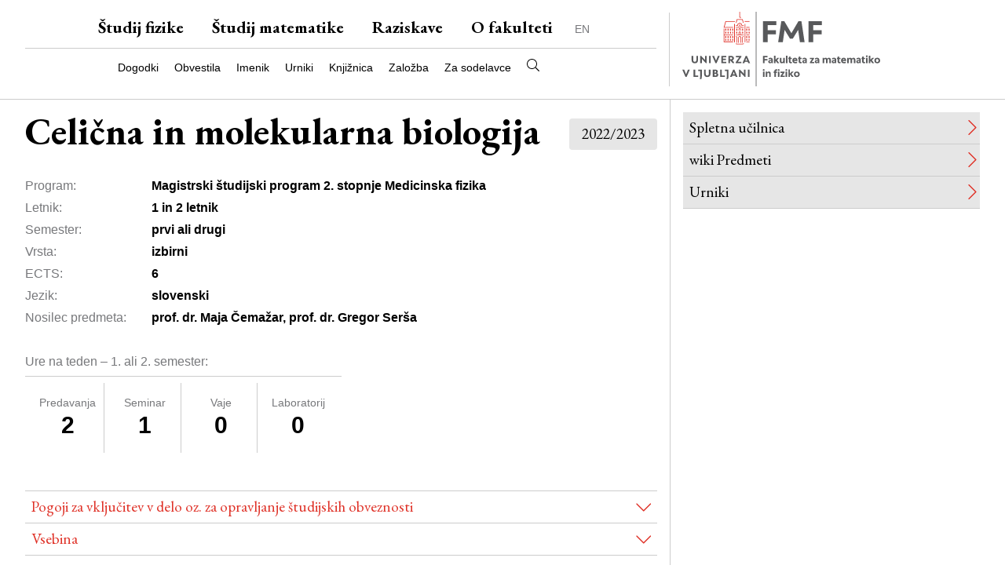

--- FILE ---
content_type: text/html; charset=utf-8
request_url: https://www.fmf.uni-lj.si/sl/studij-fizike/programi/2mefi/2022/predmeti/1032/
body_size: 6698
content:
<!DOCTYPE html>

<html lang="sl">
    <head>
        <meta charset="utf-8">
        <meta name="viewport" content="width=device-width, initial-scale=1, shrink-to-fit=no">
        <meta http-equiv="X-UA-Compatible" content="IE=edge">
        <title>
Celična in molekularna biologija
 • FMF</title>

        <link rel="preconnect" href="https://fonts.googleapis.com">
        <link rel="preconnect" href="https://fonts.gstatic.com" crossorigin>
        <link href="https://fonts.googleapis.com/css2?family=EB+Garamond:ital,wght@0,400..700;1,400..700&display=swap" rel="stylesheet">

        <link rel="apple-touch-icon" sizes="57x57" href="/static/favicon/apple-icon-57x57.png">
        <link rel="apple-touch-icon" sizes="60x60" href="/static/favicon/apple-icon-60x60.png">
        <link rel="apple-touch-icon" sizes="72x72" href="/static/favicon/apple-icon-72x72.png">
        <link rel="apple-touch-icon" sizes="76x76" href="/static/favicon/apple-icon-76x76.png">
        <link rel="apple-touch-icon" sizes="114x114" href="/static/favicon/apple-icon-114x114.png">
        <link rel="apple-touch-icon" sizes="120x120" href="/static/favicon/apple-icon-120x120.png">
        <link rel="apple-touch-icon" sizes="144x144" href="/static/favicon/apple-icon-144x144.png">
        <link rel="apple-touch-icon" sizes="152x152" href="/static/favicon/apple-icon-152x152.png">
        <link rel="apple-touch-icon" sizes="180x180" href="/static/favicon/apple-icon-180x180.png">
        <link rel="icon" type="image/png" sizes="192x192" href="/static/favicon/android-icon-192x192.png">
        <link rel="icon" type="image/png" sizes="32x32" href="/static/favicon/favicon-32x32.png">
        <link rel="icon" type="image/png" sizes="96x96" href="/static/favicon/favicon-96x96.png">
        <link rel="icon" type="image/png" sizes="16x16" href="/static/favicon/favicon-16x16.png">
        <link rel="manifest" href="/static/favicon/manifest.json">
        <meta name="msapplication-TileColor" content="#ffffff">
        <meta name="msapplication-TileImage" content="/static/favicon/ms-icon-144x144.png">
        <meta name="theme-color" content="#ffffff">

        <!-- Google Tag Manager -->
        <script type="text/plain" data-category="analytics">(function(w,d,s,l,i){w[l]=w[l]||[];w[l].push({'gtm.start':
        new Date().getTime(),event:'gtm.js'});var f=d.getElementsByTagName(s)[0],
        j=d.createElement(s),dl=l!='dataLayer'?'&l='+l:'';j.async=true;j.src=
        'https://www.googletagmanager.com/gtm.js?id='+i+dl;f.parentNode.insertBefore(j,f);
        })(window,document,'script','dataLayer','GTM-5PF38R3L');</script>
        <!-- End Google Tag Manager -->

        
        <link  rel="stylesheet" href="/static/frontend/main-Bf19SHk3.css" />
<script type="module" crossorigin="" src="/static/frontend/main-ejLIwCrD.js"></script>

        
    </head>
    <body class="template--study-program">
        <a href="#main-content" class="skip-to-main-content">Preskoči na glavno vsebino</a>
        


        <main>
            <div class="columns is-gapless content__nav">
                <div class="column is-8">
                    <nav class="navbar" role="navigation" aria-label="main navigation">
                        <div class="navbar__main">
                            <a role="button" id="menu-mobile-open" class="navbar-burger burger" aria-label="menu" aria-expanded="false" data-target="menuMobile">
                                <span aria-hidden="true"></span>
                                <span aria-hidden="true"></span>
                                <span aria-hidden="true"></span>
                            </a>
                            <div class="navbar__main-items">
                            

<a class="navbar__item" href="/sl/studij-fizike/">Študij fizike</a>
<a class="navbar__item" href="/sl/studij-matematike/">Študij matematike</a>
<a class="navbar__item" href="/sl/raziskave/">Raziskave</a>
<a class="navbar__item" href="/sl/o-fakulteti/">O fakulteti</a>


    

    
        
        
            
            
                <a class="navbar-item navbar__item--language" href="/en/study-physics/programmes/2mefi/2022/courses/1032/" rel="alternate" hreflang="en">EN</a>
            
        
    


                            </div>
                        </div>
                        <div class="navbar__tools">
                            <div class="navbar__tools-items">
                            

<a class="navbar__item" href="/sl/obvestila/koledar/">Dogodki</a>
<a class="navbar__item" href="/sl/obvestila/">Obvestila</a>
<a class="navbar__item" href="/sl/imenik/">Imenik</a>
<a class="navbar__item" href="https://urnik.fmf.uni-lj.si/">Urniki</a>

<a class="navbar__item" href="/sl/knjiznica/">Knjižnica</a>
<a class="navbar__item" href="/sl/zalozba/">Založba</a>

<a class="navbar__item" href="/sl/sodelavci/">Za sodelavce</a>
<a class="navbar__item navbar__item--search" href="/sl/iskanje/"><img src="/static/images/search.svg" alt="Iskanje" title="Iskanje"></a>

                            </div>
                        </div>
                    </nav>
                </div>
                <div class="column is-4">
                    <div class="logo">
                        <a href="/sl/"><img src="/static/images/fmf-logo-sl.svg" alt="Fakulteta za matematiko in fiziko" title="Fakulteta za matematiko in fiziko"></a>
                    </div>
                </div>
            </div>
            <div class="content__nav-mobile" id="menuMobile">
                <a id="menu-mobile-close" class="menu-mobile-close">×</a>
                <div class="navbar__main">
                    

<a class="navbar__item" href="/sl/studij-fizike/">Študij fizike</a>
<a class="navbar__item" href="/sl/studij-matematike/">Študij matematike</a>
<a class="navbar__item" href="/sl/raziskave/">Raziskave</a>
<a class="navbar__item" href="/sl/o-fakulteti/">O fakulteti</a>


    

    
        
        
            
            
                <a class="navbar-item navbar__item--language" href="/en/study-physics/programmes/2mefi/2022/courses/1032/" rel="alternate" hreflang="en">EN</a>
            
        
    


                </div>
                <div class="navbar__tools">
                    

<a class="navbar__item" href="/sl/obvestila/koledar/">Dogodki</a>
<a class="navbar__item" href="/sl/obvestila/">Obvestila</a>
<a class="navbar__item" href="/sl/imenik/">Imenik</a>
<a class="navbar__item" href="https://urnik.fmf.uni-lj.si/">Urniki</a>

<a class="navbar__item" href="/sl/knjiznica/">Knjižnica</a>
<a class="navbar__item" href="/sl/zalozba/">Založba</a>

<a class="navbar__item" href="/sl/sodelavci/">Za sodelavce</a>
<a class="navbar__item navbar__item--search" href="/sl/iskanje/"><img src="/static/images/search.svg" alt="Iskanje" title="Iskanje"></a>

                </div>
            </div>
            
            
            <div class="columns is-gapless content__main content__main--two-col">
                <div class="column is-8">
                    <div class="content__main-body">
                        <nav class="navbar navbar--home is-hidden" role="navigation" aria-label="main navigation">
                            <div class="navbar__main">
                                <div>
                                

<a class="navbar__item" href="/sl/studij-fizike/">Študij fizike</a>
<a class="navbar__item" href="/sl/studij-matematike/">Študij matematike</a>
<a class="navbar__item" href="/sl/raziskave/">Raziskave</a>
<a class="navbar__item" href="/sl/o-fakulteti/">O fakulteti</a>


    

    
        
        
            
            
                <a class="navbar-item navbar__item--language" href="/en/study-physics/programmes/2mefi/2022/courses/1032/" rel="alternate" hreflang="en">EN</a>
            
        
    


                                </div>
                            </div>
                            <div class="navbar__tools">
                                <div>
                                

<a class="navbar__item" href="/sl/obvestila/koledar/">Dogodki</a>
<a class="navbar__item" href="/sl/obvestila/">Obvestila</a>
<a class="navbar__item" href="/sl/imenik/">Imenik</a>
<a class="navbar__item" href="https://urnik.fmf.uni-lj.si/">Urniki</a>

<a class="navbar__item" href="/sl/knjiznica/">Knjižnica</a>
<a class="navbar__item" href="/sl/zalozba/">Založba</a>

<a class="navbar__item" href="/sl/sodelavci/">Za sodelavce</a>
<a class="navbar__item navbar__item--search" href="/sl/iskanje/"><img src="/static/images/search.svg" alt="Iskanje" title="Iskanje"></a>

                                </div>
                            </div>
                        </nav>
                        <div id="main-content" class="content__main--left">
                            <div class="container">
                                
<div class="course container">
    <div class="study-program__title">
        
        <h1>Celična in molekularna biologija</h1>
        
        <div class="study-program__year">2022/2023</div>
    </div>

    <div class="study-program__info">
        <div class="study-program__info-item">
            <div class="info-item__label">Program:</div>
            <div class="info-item__value">Magistrski študijski program 2. stopnje Medicinska fizika</div>
        </div>
        
        <div class="study-program__info-item">
            <div class="info-item__label">Letnik:</div>
            <div class="info-item__value">1 in 2 letnik</div>
        </div>
        <div class="study-program__info-item">
            <div class="info-item__label">Semester:</div>
            <div class="info-item__value">prvi ali drugi</div>
        </div>
        <div class="study-program__info-item">
            <div class="info-item__label">Vrsta:</div>
            <div class="info-item__value">izbirni</div>
        </div>
        
        <div class="study-program__info-item">
            <div class="info-item__label">ECTS:</div>
            <div class="info-item__value">6</div>
        </div>
        
        <div class="study-program__info-item">
            <div class="info-item__label">Jezik:</div>
            <div class="info-item__value">slovenski</div>
        </div>
        
        
        <div class="study-program__info-item">
            <div class="info-item__label">Nosilec predmeta:</div>
            <div class="info-item__value"><p>prof. dr. Maja Čemažar, prof. dr. Gregor Serša  </p></div>
        </div>
        
        
    </div>

    
    <div class="course-hours">
        
        <div class="course-hours__items">
            <div class="course-hours__title">Ure na teden &ndash; 1. ali 2. semester:</div>
            <div class="course-hours__item">
                <div class="course-hours__label">Predavanja</div>
                <div class="course-hours__value">2</div>
            </div>
            <div class="course-hours__item">
                <div class="course-hours__label">Seminar</div>
                <div class="course-hours__value">1</div>
            </div>
            <div class="course-hours__item">
                <div class="course-hours__label">Vaje</div>
                <div class="course-hours__value">0</div>
            </div>
            <div class="course-hours__item">
                <div class="course-hours__label">Laboratorij</div>
                <div class="course-hours__value">0</div>
            </div>
        </div>
        
    </div>
    

    <div class="study-program__descriptions accordion">
        
        


<div class="study-program__description accordion__item">
    <a href="#section_pogoji" data-action="collapse" class="accordion__header">
        Pogoji za vključitev v delo oz. za opravljanje študijskih obveznosti
    </a>
    <div id="section_pogoji" class="accordion__content is-collapsible text-content" data-parent="study-program__descriptions" data-allow-multiple="true">
        <p>Vpis v letnik  </p>
    </div>
</div>


        


<div class="study-program__description accordion__item">
    <a href="#section_vsebina" data-action="collapse" class="accordion__header">
        Vsebina
    </a>
    <div id="section_vsebina" class="accordion__content is-collapsible text-content" data-parent="study-program__descriptions" data-allow-multiple="true">
        <p>Splošno o celici in načini preučevanja celice: nastanek in evolucija celic, svetlobni in elektronski mikroskop, molekularno biološke metode, prokariontska in evkariontska celica, modelni organizmi<br>
Molekularna sestava celice:voda in anorganske snovi, proteini, ogljikovi hidrati, nukleinske kisline, polisaharidi<br>
Celični metabolizem: katabolizem, anabolizem, celično dihanje, fotosinteza, encimi<br>
Zgradba in funkcija celičnih organelov: jedro; kromosomi, geni, DNA, transkripcija, podvajanje, popravljanje in rekombinacija DNA, ribosomi in translacija, celična membrana, membranski transport, endomembranski sistem: endoplazemski retikel, Golgijev aparat, vakuole, kroženje membran; endocitoza; eksocitoza, intracelularna prebava; lizosomi, organeli energijskih transformacij: mitohondriji in kloroplasti, citosol, citoskelet: mikrotubuli, aktinski filamenti, intermediarni filamenti, celična stena<br>
Celična komunikacija:  receptorji, signalne molekule<br>
Celični cikel: interfaza in M faza, regulacija celičnega cikla<br>
Celična delitev: mitoza in citokineza<br>
Celična smrt: programirana celična smrt, nekroza<br>
Mejoza in spolno razmnoževanje<br>
Osnove dedovanja<br>
Tkiva in rak: ekstracelularni matriks, medcelične povezave, obnavljanje tkiv, rak  </p>
    </div>
</div>


        


<div class="study-program__description accordion__item">
    <a href="#section_literatura" data-action="collapse" class="accordion__header">
        Temeljni literatura in viri
    </a>
    <div id="section_literatura" class="accordion__content is-collapsible text-content" data-parent="study-program__descriptions" data-allow-multiple="true">
        <p>• Cooper GM. The Cell: A molecular approach. 2 izdaja, Sinauer Associates Inc, Sunderland, MA, 2000<br>
• Bruce Alberts, Alexander Johnson, Julian Lewis, Martin Raff, Keith Roberts, Peter Walter. Molecular biology of the cell: fourth edition. Garland Publishing, Inc. New York, London, 2002.  </p>
    </div>
</div>


        


<div class="study-program__description accordion__item">
    <a href="#section_cilji" data-action="collapse" class="accordion__header">
        Cilji in kompetence
    </a>
    <div id="section_cilji" class="accordion__content is-collapsible text-content" data-parent="study-program__descriptions" data-allow-multiple="true">
        <p>Predmet je osnoven. Študent/ka nadgradi dodiplomsko znanje o temeljnih zakonitostih živega. Spozna organiziranost prokariontske in evkariontske celice. Pri evkariontski celici se seznani z molekularno strukturo in delovanjem celice.<br>
Študent/ka osvoji temeljna znanja o celični molekularni biologiji, o osnovni procesih prenosa informacije iz DNA do proteinov, o procesiranju in transportov proteinov v celicah, celičnem metabolizmu, membranskih sestojih v celic in njihovi vlogi pri prenosu informacij, o komunikaciji celic z okoljem, razmnoževanju celic, celičnem ciklusu, smrti celic, regulaciji izražanja genov in osnovnih molekularno-bioloških metodah. Ta znanja bodo tvorila osnovo za razumevanje drugih predmetov (Radiobiologija, Anatomija, Fiziologija…), ter omogočala potrebno znanje za sledenje in kritično evaluacijo novih dognanj na tem področju.  </p>
    </div>
</div>


        


<div class="study-program__description accordion__item">
    <a href="#section_rezultati" data-action="collapse" class="accordion__header">
        Predvideni študijski rezultati
    </a>
    <div id="section_rezultati" class="accordion__content is-collapsible text-content" data-parent="study-program__descriptions" data-allow-multiple="true">
        <p>Znanje in razumevanje:<br>
Študent/ka pozna in razume zgradbo različnih tipov celic in na njeni osnovi delovanje posameznega tipa<br>
Uporaba: Uporaba pridobljenih znanj o delovanju celice in metod molekularne biologije v delovnem okolju tako na raziskovalnem področju kot tudi v uporabniškem okolju.<br>
Refleksija:<br>
Študent je sposoben kritično ovrednotiti pridobljeno teoretično in praktično znanje o molekularni biologiji celice in ga ovrednotiti glede na specifično področje dela.<br>
Prenosljive spretnosti - niso vezane le na en predmet:<br>
Študent pridobi sposobnost razumevanja ostalih predmetov s tega področja in ustrezno navaja osnovno besedišče predmetnega področja kot znanstvene discipline v slovenščini in tujem jeziku (angleščini), ter je sposoben komuniciranja z ostalimi strokovnjaki s tega ali sorodnih področij.  </p>
    </div>
</div>


        


<div class="study-program__description accordion__item">
    <a href="#section_metode" data-action="collapse" class="accordion__header">
        Metode poučevanja in učenja
    </a>
    <div id="section_metode" class="accordion__content is-collapsible text-content" data-parent="study-program__descriptions" data-allow-multiple="true">
        <p>Predavanja, seminarji, konzultacije.  </p>
    </div>
</div>


        


<div class="study-program__description accordion__item">
    <a href="#section_ocenjevanje" data-action="collapse" class="accordion__header">
        Načini ocenjevanja
    </a>
    <div id="section_ocenjevanje" class="accordion__content is-collapsible text-content" data-parent="study-program__descriptions" data-allow-multiple="true">
        <p>Izpit<br>
Seminarska naloga<br>
(ocene: 5 (negativno), 6-10 (pozitivno), ob upoštevanju Statuta UL)  </p>
    </div>
</div>


        


<div class="study-program__description accordion__item">
    <a href="#section_reference" data-action="collapse" class="accordion__header">
        Reference nosilca
    </a>
    <div id="section_reference" class="accordion__content is-collapsible text-content" data-parent="study-program__descriptions" data-allow-multiple="true">
        <ol>
<li>ČEMAŽAR M, GROŠEL A, GLAVAČ D, KOTNIK V, SKOBERNE M, KRANJC S, MIR LM, ANDRE F, OPOLON P, SERŠA G. Effects of electrogenetherapy with p53wt combined with cisplatin on survival of human tumor cell lines with different p53 status. DNA Cell Biol 2003; 22: 765-75.  </li>
<li>SNOJ M, RUDOLF Z, ČEMAŽAR M, JANČAR B, SERŠA G. Successful sphincter-saving treatment of anorectal malignant melanoma with electrochemotherapy, local excision and adjuvant brachytherapy. Anti-Cancer Drugs 2005; 16: 345-8.  </li>
<li>TODOROVIĆ, Vesna, KAMENŠEK, Urška, SERŠA, Gregor, ČEMAŽAR, Maja. Changing electrode orientation, but not pulse polarity, increases the efficacy of gene electrotransfer to tumors in vivo. Bioelectrochemistry, ISSN 1567-5394. [Print ed.], 2014, vol. , no. , str. [1-9]  </li>
</ol>
    </div>
</div>


        
    </div>
</div>

                            </div>
                        </div>
                    </div>
                </div>
                <div class="column is-4 content__sidebar">
                    <div class="logo logo--home is-hidden">
                        <img src="/static/images/fmf-logo-home-sl.svg" alt="Fakulteta za matematiko in fiziko" title="Fakulteta za matematiko in fiziko">
                    </div>
                    <div class="sidebar-container">
                    
<ul class="link-list link-list--grey link-list--bordered link-list--chevron-right">
    <li><a href="https://ucilnica.fmf.uni-lj.si/course/view.php?name=CMB" target="_blank">Spletna učilnica</a></li>
    
    <li><a href="https://predmeti.fmf.uni-lj.si/" target="_blank">wiki Predmeti</a></li>
    
    <li><a href="https://urnik.fmf.uni-lj.si/" target="_blank">Urniki</a></li>
</ul>

                    </div>
                </div>
            </div>
            
            
            
        </main>

        <footer>
            

<div class="container is-fluid">
    <div class="columns is-multiline is-mobile">
        <div class="column is-6-mobile is-3-tablet">
            <p>Fakulteta za matematiko in fiziko<br>
            Jadranska ulica 19<br>
            1000 Ljubljana</p>
            <p>01 476 6500<br>
            <a href="mailto:fmf@fmf.uni-lj.si" class="email">fmf@fmf.uni-lj.si</a></p>
        </div>
        <div class="column is-6-mobile is-3-tablet">
            <ul>
                <li><a href="/sl/studij-fizike/">Študij fizike</a></li>
                <li><a href="/sl/studij-matematike/">Študij matematike</a></li>
                <li><a href="/sl/raziskave/">Raziskave</a></li>
            </ul>
        </div>
        <div class="column is-6-mobile is-3-tablet">
            <ul>
                <li><a href="/sl/o-fakulteti/">O fakulteti</a></li>
                <li><a href="/sl/knjiznica/">Knjižnica</a></li>
                <li><a href="/sl/racunalniski-center/">Računalniški center</a></li>
            </ul>
        </div>
        <div class="column is-6-mobile is-3-tablet">
            <ul>
                <li><a href="/sl/o-fakulteti/kontakti/">Kontakti</a></li>
                <li><a href="/sl/imenik/">Imenik</a></li>
                
                <li><a href="/sl/o-fakulteti/izjava-o-dostopnosti-spletisca/">Dostopnost</a></li>
                
            </ul>
        </div>
    </div>
    <div class="columns is-mobile social-legal">
        <div class="column is-3 social">
            <a href="https://www.facebook.com/fmf.ul" title="FMF na Facebook-u" target="_blank"><img src="/static/images/facebook.svg" alt="FMF na Facebook-u"></a>
            <a href="https://x.com/fmf_ul" title="FMF na X-u" target="_blank"><img src="/static/images/x.svg" alt="FMF na X-u"></a>
        </div>
        <div class="column is-6 copyright">&copy; Fakulteta za matematiko in fiziko</div>
        <div class="column is-3 legal">
            <ul>
                <li><a href="/sl/piskotki/">Piškotki</a></li>
            </ul>
            <ul>
                <li><a href="/sl/politika-zasebnosti/">Politika zasebnosti</a>
            </ul>
            <ul>
                <li><a href="https://www.uni-lj.si/">Univerza v Ljubljani</a></li>
            </ul>
        </div>
    </div>
</div>

        </footer>

        <script>LANGUAGE_CODE = "sl"</script>
        <script src="/sl/jsi18n/"></script>
        <script id="MathJax-script" async src="https://cdn.jsdelivr.net/npm/mathjax@3/es5/tex-mml-chtml.js"></script>

        

        <!-- Accessibility -->
        
        <script>
            (function(d){
            var s = d.createElement("script");
            s.setAttribute("data-position", 3);
            s.setAttribute("data-size", "small");
            s.setAttribute("data-language", "sl");
            s.setAttribute("data-color", "#e9ecef");
            /* uncomment the following line to override type set via widget (1=person, 2=chair, 3=eye, 4=text)*/
            s.setAttribute("data-type", "1");
            s.setAttribute("data-statement_text:", "Naša izjava o dostopnosti");
            s.setAttribute("data-statement_url", "https://www.fmf.uni-lj.si/sl/o-fakulteti/izjava-o-dostopnosti-spletisca/");
            s.setAttribute("data-account", "LEbfmSRVQw");
            s.setAttribute("src", "https://cdn.userway.org/widget.js");
            (d.body || d.head).appendChild(s);
            })(document)
        </script>
        <noscript>Prosimo omogočite Javascript za <a href="https://userway.org">omogočanje dostopnosti</a></noscript>
        
        <!-- /Accessibility -->

        <!-- Google Tag Manager (noscript) -->
        <noscript><iframe src="https://www.googletagmanager.com/ns.html?id=GTM-5PF38R3L"
        height="0" width="0" style="display:none;visibility:hidden"></iframe></noscript>
        <!-- End Google Tag Manager (noscript) -->

    </body>
</html>


--- FILE ---
content_type: text/css
request_url: https://www.fmf.uni-lj.si/static/frontend/main-Bf19SHk3.css
body_size: 58969
content:
@charset "UTF-8";.flatpickr-calendar{background:transparent;opacity:0;display:none;text-align:center;visibility:hidden;padding:0;-webkit-animation:none;animation:none;direction:ltr;border:0;font-size:14px;line-height:24px;border-radius:5px;position:absolute;width:307.875px;-webkit-box-sizing:border-box;box-sizing:border-box;-ms-touch-action:manipulation;touch-action:manipulation;background:#fff;-webkit-box-shadow:1px 0 0 #e6e6e6,-1px 0 0 #e6e6e6,0 1px 0 #e6e6e6,0 -1px 0 #e6e6e6,0 3px 13px rgba(0,0,0,.08);box-shadow:1px 0 #e6e6e6,-1px 0 #e6e6e6,0 1px #e6e6e6,0 -1px #e6e6e6,0 3px 13px #00000014}.flatpickr-calendar.open,.flatpickr-calendar.inline{opacity:1;max-height:640px;visibility:visible}.flatpickr-calendar.open{display:inline-block;z-index:99999}.flatpickr-calendar.animate.open{-webkit-animation:fpFadeInDown .3s cubic-bezier(.23,1,.32,1);animation:fpFadeInDown .3s cubic-bezier(.23,1,.32,1)}.flatpickr-calendar.inline{display:block;position:relative;top:2px}.flatpickr-calendar.static{position:absolute;top:calc(100% + 2px)}.flatpickr-calendar.static.open{z-index:999;display:block}.flatpickr-calendar.multiMonth .flatpickr-days .dayContainer:nth-child(n+1) .flatpickr-day.inRange:nth-child(7n+7){-webkit-box-shadow:none!important;box-shadow:none!important}.flatpickr-calendar.multiMonth .flatpickr-days .dayContainer:nth-child(n+2) .flatpickr-day.inRange:nth-child(7n+1){-webkit-box-shadow:-2px 0 0 #e6e6e6,5px 0 0 #e6e6e6;box-shadow:-2px 0 #e6e6e6,5px 0 #e6e6e6}.flatpickr-calendar .hasWeeks .dayContainer,.flatpickr-calendar .hasTime .dayContainer{border-bottom:0;border-bottom-right-radius:0;border-bottom-left-radius:0}.flatpickr-calendar .hasWeeks .dayContainer{border-left:0}.flatpickr-calendar.hasTime .flatpickr-time{height:40px;border-top:1px solid #e6e6e6}.flatpickr-calendar.noCalendar.hasTime .flatpickr-time{height:auto}.flatpickr-calendar:before,.flatpickr-calendar:after{position:absolute;display:block;pointer-events:none;border:solid transparent;content:"";height:0;width:0;left:22px}.flatpickr-calendar.rightMost:before,.flatpickr-calendar.arrowRight:before,.flatpickr-calendar.rightMost:after,.flatpickr-calendar.arrowRight:after{left:auto;right:22px}.flatpickr-calendar.arrowCenter:before,.flatpickr-calendar.arrowCenter:after{left:50%;right:50%}.flatpickr-calendar:before{border-width:5px;margin:0 -5px}.flatpickr-calendar:after{border-width:4px;margin:0 -4px}.flatpickr-calendar.arrowTop:before,.flatpickr-calendar.arrowTop:after{bottom:100%}.flatpickr-calendar.arrowTop:before{border-bottom-color:#e6e6e6}.flatpickr-calendar.arrowTop:after{border-bottom-color:#fff}.flatpickr-calendar.arrowBottom:before,.flatpickr-calendar.arrowBottom:after{top:100%}.flatpickr-calendar.arrowBottom:before{border-top-color:#e6e6e6}.flatpickr-calendar.arrowBottom:after{border-top-color:#fff}.flatpickr-calendar:focus{outline:0}.flatpickr-wrapper{position:relative;display:inline-block}.flatpickr-months{display:-webkit-box;display:-webkit-flex;display:-ms-flexbox;display:flex}.flatpickr-months .flatpickr-month{background:transparent;color:#000000e6;fill:#000000e6;height:34px;line-height:1;text-align:center;position:relative;-webkit-user-select:none;-moz-user-select:none;-ms-user-select:none;user-select:none;overflow:hidden;-webkit-box-flex:1;-webkit-flex:1;-ms-flex:1;flex:1}.flatpickr-months .flatpickr-prev-month,.flatpickr-months .flatpickr-next-month{-webkit-user-select:none;-moz-user-select:none;-ms-user-select:none;user-select:none;text-decoration:none;cursor:pointer;position:absolute;top:0;height:34px;padding:10px;z-index:3;color:#000000e6;fill:#000000e6}.flatpickr-months .flatpickr-prev-month.flatpickr-disabled,.flatpickr-months .flatpickr-next-month.flatpickr-disabled{display:none}.flatpickr-months .flatpickr-prev-month i,.flatpickr-months .flatpickr-next-month i{position:relative}.flatpickr-months .flatpickr-prev-month.flatpickr-prev-month,.flatpickr-months .flatpickr-next-month.flatpickr-prev-month{left:0}.flatpickr-months .flatpickr-prev-month.flatpickr-next-month,.flatpickr-months .flatpickr-next-month.flatpickr-next-month{right:0}.flatpickr-months .flatpickr-prev-month:hover,.flatpickr-months .flatpickr-next-month:hover{color:#959ea9}.flatpickr-months .flatpickr-prev-month:hover svg,.flatpickr-months .flatpickr-next-month:hover svg{fill:#f64747}.flatpickr-months .flatpickr-prev-month svg,.flatpickr-months .flatpickr-next-month svg{width:14px;height:14px}.flatpickr-months .flatpickr-prev-month svg path,.flatpickr-months .flatpickr-next-month svg path{-webkit-transition:fill .1s;transition:fill .1s;fill:inherit}.numInputWrapper{position:relative;height:auto}.numInputWrapper input,.numInputWrapper span{display:inline-block}.numInputWrapper input{width:100%}.numInputWrapper input::-ms-clear{display:none}.numInputWrapper input::-webkit-outer-spin-button,.numInputWrapper input::-webkit-inner-spin-button{margin:0;-webkit-appearance:none}.numInputWrapper span{position:absolute;right:0;width:14px;padding:0 4px 0 2px;height:50%;line-height:50%;opacity:0;cursor:pointer;border:1px solid rgba(57,57,57,.15);-webkit-box-sizing:border-box;box-sizing:border-box}.numInputWrapper span:hover{background:#0000001a}.numInputWrapper span:active{background:#0003}.numInputWrapper span:after{display:block;content:"";position:absolute}.numInputWrapper span.arrowUp{top:0;border-bottom:0}.numInputWrapper span.arrowUp:after{border-left:4px solid transparent;border-right:4px solid transparent;border-bottom:4px solid rgba(57,57,57,.6);top:26%}.numInputWrapper span.arrowDown{top:50%}.numInputWrapper span.arrowDown:after{border-left:4px solid transparent;border-right:4px solid transparent;border-top:4px solid rgba(57,57,57,.6);top:40%}.numInputWrapper span svg{width:inherit;height:auto}.numInputWrapper span svg path{fill:#00000080}.numInputWrapper:hover{background:#0000000d}.numInputWrapper:hover span{opacity:1}.flatpickr-current-month{font-size:135%;line-height:inherit;font-weight:300;color:inherit;position:absolute;width:75%;left:12.5%;padding:7.48px 0 0;line-height:1;height:34px;display:inline-block;text-align:center;-webkit-transform:translate3d(0px,0px,0px);transform:translateZ(0)}.flatpickr-current-month span.cur-month{font-family:inherit;font-weight:700;color:inherit;display:inline-block;margin-left:.5ch;padding:0}.flatpickr-current-month span.cur-month:hover{background:#0000000d}.flatpickr-current-month .numInputWrapper{width:6ch;width:7ch�;display:inline-block}.flatpickr-current-month .numInputWrapper span.arrowUp:after{border-bottom-color:#000000e6}.flatpickr-current-month .numInputWrapper span.arrowDown:after{border-top-color:#000000e6}.flatpickr-current-month input.cur-year{background:transparent;-webkit-box-sizing:border-box;box-sizing:border-box;color:inherit;cursor:text;padding:0 0 0 .5ch;margin:0;display:inline-block;font-size:inherit;font-family:inherit;font-weight:300;line-height:inherit;height:auto;border:0;border-radius:0;vertical-align:initial;-webkit-appearance:textfield;-moz-appearance:textfield;appearance:textfield}.flatpickr-current-month input.cur-year:focus{outline:0}.flatpickr-current-month input.cur-year[disabled],.flatpickr-current-month input.cur-year[disabled]:hover{font-size:100%;color:#00000080;background:transparent;pointer-events:none}.flatpickr-current-month .flatpickr-monthDropdown-months{appearance:menulist;background:transparent;border:none;border-radius:0;box-sizing:border-box;color:inherit;cursor:pointer;font-size:inherit;font-family:inherit;font-weight:300;height:auto;line-height:inherit;margin:-1px 0 0;outline:none;padding:0 0 0 .5ch;position:relative;vertical-align:initial;-webkit-box-sizing:border-box;-webkit-appearance:menulist;-moz-appearance:menulist;width:auto}.flatpickr-current-month .flatpickr-monthDropdown-months:focus,.flatpickr-current-month .flatpickr-monthDropdown-months:active{outline:none}.flatpickr-current-month .flatpickr-monthDropdown-months:hover{background:#0000000d}.flatpickr-current-month .flatpickr-monthDropdown-months .flatpickr-monthDropdown-month{background-color:transparent;outline:none;padding:0}.flatpickr-weekdays{background:transparent;text-align:center;overflow:hidden;width:100%;display:-webkit-box;display:-webkit-flex;display:-ms-flexbox;display:flex;-webkit-box-align:center;-webkit-align-items:center;-ms-flex-align:center;align-items:center;height:28px}.flatpickr-weekdays .flatpickr-weekdaycontainer{display:-webkit-box;display:-webkit-flex;display:-ms-flexbox;display:flex;-webkit-box-flex:1;-webkit-flex:1;-ms-flex:1;flex:1}span.flatpickr-weekday{cursor:default;font-size:90%;background:transparent;color:#0000008a;line-height:1;margin:0;text-align:center;display:block;-webkit-box-flex:1;-webkit-flex:1;-ms-flex:1;flex:1;font-weight:bolder}.dayContainer,.flatpickr-weeks{padding:1px 0 0}.flatpickr-days{position:relative;overflow:hidden;display:-webkit-box;display:-webkit-flex;display:-ms-flexbox;display:flex;-webkit-box-align:start;-webkit-align-items:flex-start;-ms-flex-align:start;align-items:flex-start;width:307.875px}.flatpickr-days:focus{outline:0}.dayContainer{padding:0;outline:0;text-align:left;width:307.875px;min-width:307.875px;max-width:307.875px;-webkit-box-sizing:border-box;box-sizing:border-box;display:inline-block;display:-ms-flexbox;display:-webkit-box;display:-webkit-flex;display:flex;-webkit-flex-wrap:wrap;flex-wrap:wrap;-ms-flex-wrap:wrap;-ms-flex-pack:justify;-webkit-justify-content:space-around;justify-content:space-around;-webkit-transform:translate3d(0px,0px,0px);transform:translateZ(0);opacity:1}.dayContainer+.dayContainer{-webkit-box-shadow:-1px 0 0 #e6e6e6;box-shadow:-1px 0 #e6e6e6}.flatpickr-day{background:none;border:1px solid transparent;border-radius:150px;-webkit-box-sizing:border-box;box-sizing:border-box;color:#393939;cursor:pointer;font-weight:400;width:14.2857143%;-webkit-flex-basis:14.2857143%;-ms-flex-preferred-size:14.2857143%;flex-basis:14.2857143%;max-width:39px;height:39px;line-height:39px;margin:0;display:inline-block;position:relative;-webkit-box-pack:center;-webkit-justify-content:center;-ms-flex-pack:center;justify-content:center;text-align:center}.flatpickr-day.inRange,.flatpickr-day.prevMonthDay.inRange,.flatpickr-day.nextMonthDay.inRange,.flatpickr-day.today.inRange,.flatpickr-day.prevMonthDay.today.inRange,.flatpickr-day.nextMonthDay.today.inRange,.flatpickr-day:hover,.flatpickr-day.prevMonthDay:hover,.flatpickr-day.nextMonthDay:hover,.flatpickr-day:focus,.flatpickr-day.prevMonthDay:focus,.flatpickr-day.nextMonthDay:focus{cursor:pointer;outline:0;background:#e6e6e6;border-color:#e6e6e6}.flatpickr-day.today{border-color:#959ea9}.flatpickr-day.today:hover,.flatpickr-day.today:focus{border-color:#959ea9;background:#959ea9;color:#fff}.flatpickr-day.selected,.flatpickr-day.startRange,.flatpickr-day.endRange,.flatpickr-day.selected.inRange,.flatpickr-day.startRange.inRange,.flatpickr-day.endRange.inRange,.flatpickr-day.selected:focus,.flatpickr-day.startRange:focus,.flatpickr-day.endRange:focus,.flatpickr-day.selected:hover,.flatpickr-day.startRange:hover,.flatpickr-day.endRange:hover,.flatpickr-day.selected.prevMonthDay,.flatpickr-day.startRange.prevMonthDay,.flatpickr-day.endRange.prevMonthDay,.flatpickr-day.selected.nextMonthDay,.flatpickr-day.startRange.nextMonthDay,.flatpickr-day.endRange.nextMonthDay{background:#569ff7;-webkit-box-shadow:none;box-shadow:none;color:#fff;border-color:#569ff7}.flatpickr-day.selected.startRange,.flatpickr-day.startRange.startRange,.flatpickr-day.endRange.startRange{border-radius:50px 0 0 50px}.flatpickr-day.selected.endRange,.flatpickr-day.startRange.endRange,.flatpickr-day.endRange.endRange{border-radius:0 50px 50px 0}.flatpickr-day.selected.startRange+.endRange:not(:nth-child(7n+1)),.flatpickr-day.startRange.startRange+.endRange:not(:nth-child(7n+1)),.flatpickr-day.endRange.startRange+.endRange:not(:nth-child(7n+1)){-webkit-box-shadow:-10px 0 0 #569ff7;box-shadow:-10px 0 #569ff7}.flatpickr-day.selected.startRange.endRange,.flatpickr-day.startRange.startRange.endRange,.flatpickr-day.endRange.startRange.endRange{border-radius:50px}.flatpickr-day.inRange{border-radius:0;-webkit-box-shadow:-5px 0 0 #e6e6e6,5px 0 0 #e6e6e6;box-shadow:-5px 0 #e6e6e6,5px 0 #e6e6e6}.flatpickr-day.flatpickr-disabled,.flatpickr-day.flatpickr-disabled:hover,.flatpickr-day.prevMonthDay,.flatpickr-day.nextMonthDay,.flatpickr-day.notAllowed,.flatpickr-day.notAllowed.prevMonthDay,.flatpickr-day.notAllowed.nextMonthDay{color:#3939394d;background:transparent;border-color:transparent;cursor:default}.flatpickr-day.flatpickr-disabled,.flatpickr-day.flatpickr-disabled:hover{cursor:not-allowed;color:#3939391a}.flatpickr-day.week.selected{border-radius:0;-webkit-box-shadow:-5px 0 0 #569ff7,5px 0 0 #569ff7;box-shadow:-5px 0 #569ff7,5px 0 #569ff7}.flatpickr-day.hidden{visibility:hidden}.rangeMode .flatpickr-day{margin-top:1px}.flatpickr-weekwrapper{float:left}.flatpickr-weekwrapper .flatpickr-weeks{padding:0 12px;-webkit-box-shadow:1px 0 0 #e6e6e6;box-shadow:1px 0 #e6e6e6}.flatpickr-weekwrapper .flatpickr-weekday{float:none;width:100%;line-height:28px}.flatpickr-weekwrapper span.flatpickr-day,.flatpickr-weekwrapper span.flatpickr-day:hover{display:block;width:100%;max-width:none;color:#3939394d;background:transparent;cursor:default;border:none}.flatpickr-innerContainer{display:block;display:-webkit-box;display:-webkit-flex;display:-ms-flexbox;display:flex;-webkit-box-sizing:border-box;box-sizing:border-box;overflow:hidden}.flatpickr-rContainer{display:inline-block;padding:0;-webkit-box-sizing:border-box;box-sizing:border-box}.flatpickr-time{text-align:center;outline:0;display:block;height:0;line-height:40px;max-height:40px;-webkit-box-sizing:border-box;box-sizing:border-box;overflow:hidden;display:-webkit-box;display:-webkit-flex;display:-ms-flexbox;display:flex}.flatpickr-time:after{content:"";display:table;clear:both}.flatpickr-time .numInputWrapper{-webkit-box-flex:1;-webkit-flex:1;-ms-flex:1;flex:1;width:40%;height:40px;float:left}.flatpickr-time .numInputWrapper span.arrowUp:after{border-bottom-color:#393939}.flatpickr-time .numInputWrapper span.arrowDown:after{border-top-color:#393939}.flatpickr-time.hasSeconds .numInputWrapper{width:26%}.flatpickr-time.time24hr .numInputWrapper{width:49%}.flatpickr-time input{background:transparent;-webkit-box-shadow:none;box-shadow:none;border:0;border-radius:0;text-align:center;margin:0;padding:0;height:inherit;line-height:inherit;color:#393939;font-size:14px;position:relative;-webkit-box-sizing:border-box;box-sizing:border-box;-webkit-appearance:textfield;-moz-appearance:textfield;appearance:textfield}.flatpickr-time input.flatpickr-hour{font-weight:700}.flatpickr-time input.flatpickr-minute,.flatpickr-time input.flatpickr-second{font-weight:400}.flatpickr-time input:focus{outline:0;border:0}.flatpickr-time .flatpickr-time-separator,.flatpickr-time .flatpickr-am-pm{height:inherit;float:left;line-height:inherit;color:#393939;font-weight:700;width:2%;-webkit-user-select:none;-moz-user-select:none;-ms-user-select:none;user-select:none;-webkit-align-self:center;-ms-flex-item-align:center;align-self:center}.flatpickr-time .flatpickr-am-pm{outline:0;width:18%;cursor:pointer;text-align:center;font-weight:400}.flatpickr-time input:hover,.flatpickr-time .flatpickr-am-pm:hover,.flatpickr-time input:focus,.flatpickr-time .flatpickr-am-pm:focus{background:#eee}.flatpickr-input[readonly]{cursor:pointer}@-webkit-keyframes fpFadeInDown{0%{opacity:0;-webkit-transform:translate3d(0,-20px,0);transform:translate3d(0,-20px,0)}to{opacity:1;-webkit-transform:translate3d(0,0,0);transform:translateZ(0)}}@keyframes fpFadeInDown{0%{opacity:0;-webkit-transform:translate3d(0,-20px,0);transform:translate3d(0,-20px,0)}to{opacity:1;-webkit-transform:translate3d(0,0,0);transform:translateZ(0)}}.CodeMirror{font-family:monospace;height:300px;color:#000;direction:ltr}.CodeMirror-lines{padding:4px 0}.CodeMirror pre.CodeMirror-line,.CodeMirror pre.CodeMirror-line-like{padding:0 4px}.CodeMirror-scrollbar-filler,.CodeMirror-gutter-filler{background-color:#fff}.CodeMirror-gutters{border-right:1px solid #ddd;background-color:#f7f7f7;white-space:nowrap}.CodeMirror-linenumber{padding:0 3px 0 5px;min-width:20px;text-align:right;color:#999;white-space:nowrap}.CodeMirror-guttermarker{color:#000}.CodeMirror-guttermarker-subtle{color:#999}.CodeMirror-cursor{border-left:1px solid black;border-right:none;width:0}.CodeMirror div.CodeMirror-secondarycursor{border-left:1px solid silver}.cm-fat-cursor .CodeMirror-cursor{width:auto;border:0!important;background:#7e7}.cm-fat-cursor div.CodeMirror-cursors{z-index:1}.cm-fat-cursor .CodeMirror-line::selection,.cm-fat-cursor .CodeMirror-line>span::selection,.cm-fat-cursor .CodeMirror-line>span>span::selection{background:transparent}.cm-fat-cursor .CodeMirror-line::-moz-selection,.cm-fat-cursor .CodeMirror-line>span::-moz-selection,.cm-fat-cursor .CodeMirror-line>span>span::-moz-selection{background:transparent}.cm-fat-cursor{caret-color:transparent}@-moz-keyframes blink{50%{background-color:transparent}}@-webkit-keyframes blink{50%{background-color:transparent}}@keyframes blink{50%{background-color:transparent}}.cm-tab{display:inline-block;text-decoration:inherit}.CodeMirror-rulers{position:absolute;left:0;right:0;top:-50px;bottom:0;overflow:hidden}.CodeMirror-ruler{border-left:1px solid #ccc;top:0;bottom:0;position:absolute}.cm-s-default .cm-header{color:#00f}.cm-s-default .cm-quote{color:#090}.cm-negative{color:#d44}.cm-positive{color:#292}.cm-header,.cm-strong{font-weight:700}.cm-em{font-style:italic}.cm-link{text-decoration:underline}.cm-strikethrough{text-decoration:line-through}.cm-s-default .cm-keyword{color:#708}.cm-s-default .cm-atom{color:#219}.cm-s-default .cm-number{color:#164}.cm-s-default .cm-def{color:#00f}.cm-s-default .cm-variable-2{color:#05a}.cm-s-default .cm-variable-3,.cm-s-default .cm-type{color:#085}.cm-s-default .cm-comment{color:#a50}.cm-s-default .cm-string{color:#a11}.cm-s-default .cm-string-2{color:#f50}.cm-s-default .cm-meta,.cm-s-default .cm-qualifier{color:#555}.cm-s-default .cm-builtin{color:#30a}.cm-s-default .cm-bracket{color:#997}.cm-s-default .cm-tag{color:#170}.cm-s-default .cm-attribute{color:#00c}.cm-s-default .cm-hr{color:#999}.cm-s-default .cm-link{color:#00c}.cm-s-default .cm-error,.cm-invalidchar{color:red}.CodeMirror-composing{border-bottom:2px solid}div.CodeMirror span.CodeMirror-matchingbracket{color:#0b0}div.CodeMirror span.CodeMirror-nonmatchingbracket{color:#a22}.CodeMirror-matchingtag{background:#ff96004d}.CodeMirror-activeline-background{background:#e8f2ff}.CodeMirror{position:relative;overflow:hidden;background:#fff}.CodeMirror-scroll{overflow:scroll!important;margin-bottom:-50px;margin-right:-50px;padding-bottom:50px;height:100%;outline:none;position:relative;z-index:0}.CodeMirror-sizer{position:relative;border-right:50px solid transparent}.CodeMirror-vscrollbar,.CodeMirror-hscrollbar,.CodeMirror-scrollbar-filler,.CodeMirror-gutter-filler{position:absolute;z-index:6;display:none;outline:none}.CodeMirror-vscrollbar{right:0;top:0;overflow-x:hidden;overflow-y:scroll}.CodeMirror-hscrollbar{bottom:0;left:0;overflow-y:hidden;overflow-x:scroll}.CodeMirror-scrollbar-filler{right:0;bottom:0}.CodeMirror-gutter-filler{left:0;bottom:0}.CodeMirror-gutters{position:absolute;left:0;top:0;min-height:100%;z-index:3}.CodeMirror-gutter{white-space:normal;height:100%;display:inline-block;vertical-align:top;margin-bottom:-50px}.CodeMirror-gutter-wrapper{position:absolute;z-index:4;background:none!important;border:none!important}.CodeMirror-gutter-background{position:absolute;top:0;bottom:0;z-index:4}.CodeMirror-gutter-elt{position:absolute;cursor:default;z-index:4}.CodeMirror-gutter-wrapper ::selection{background-color:transparent}.CodeMirror-gutter-wrapper ::-moz-selection{background-color:transparent}.CodeMirror-lines{cursor:text;min-height:1px}.CodeMirror pre.CodeMirror-line,.CodeMirror pre.CodeMirror-line-like{-moz-border-radius:0;-webkit-border-radius:0;border-radius:0;border-width:0;background:transparent;font-family:inherit;font-size:inherit;margin:0;white-space:pre;word-wrap:normal;line-height:inherit;color:inherit;z-index:2;position:relative;overflow:visible;-webkit-tap-highlight-color:transparent;-webkit-font-variant-ligatures:contextual;font-variant-ligatures:contextual}.CodeMirror-wrap pre.CodeMirror-line,.CodeMirror-wrap pre.CodeMirror-line-like{word-wrap:break-word;white-space:pre-wrap;word-break:normal}.CodeMirror-linebackground{position:absolute;left:0;right:0;top:0;bottom:0;z-index:0}.CodeMirror-linewidget{position:relative;z-index:2;padding:.1px}.CodeMirror-code{outline:none}.CodeMirror-scroll,.CodeMirror-sizer,.CodeMirror-gutter,.CodeMirror-gutters,.CodeMirror-linenumber{-moz-box-sizing:content-box;box-sizing:content-box}.CodeMirror-measure{position:absolute;width:100%;height:0;overflow:hidden;visibility:hidden}.CodeMirror-cursor{position:absolute;pointer-events:none}.CodeMirror-measure pre{position:static}div.CodeMirror-cursors{visibility:hidden;position:relative;z-index:3}div.CodeMirror-dragcursors,.CodeMirror-focused div.CodeMirror-cursors{visibility:visible}.CodeMirror-selected{background:#d9d9d9}.CodeMirror-focused .CodeMirror-selected{background:#d7d4f0}.CodeMirror-crosshair{cursor:crosshair}.CodeMirror-line::selection,.CodeMirror-line>span::selection,.CodeMirror-line>span>span::selection{background:#d7d4f0}.CodeMirror-line::-moz-selection,.CodeMirror-line>span::-moz-selection,.CodeMirror-line>span>span::-moz-selection{background:#d7d4f0}.cm-searching{background-color:#ffa;background-color:#ff06}.cm-force-border{padding-right:.1px}@media print{.CodeMirror div.CodeMirror-cursors{visibility:hidden}}.cm-tab-wrap-hack:after{content:""}span.CodeMirror-selectedtext{background:none}.EasyMDEContainer{display:block}.CodeMirror-rtl pre{direction:rtl}.EasyMDEContainer.sided--no-fullscreen{display:flex;flex-direction:row;flex-wrap:wrap}.EasyMDEContainer .CodeMirror{box-sizing:border-box;height:auto;border:1px solid #ced4da;border-bottom-left-radius:4px;border-bottom-right-radius:4px;padding:10px;font:inherit;z-index:0;word-wrap:break-word}.EasyMDEContainer .CodeMirror-scroll{cursor:text}.EasyMDEContainer .CodeMirror-fullscreen{background:#fff;position:fixed!important;top:50px;left:0;right:0;bottom:0;height:auto;z-index:8;border-right:none!important;border-bottom-right-radius:0!important}.EasyMDEContainer .CodeMirror-sided{width:50%!important}.EasyMDEContainer.sided--no-fullscreen .CodeMirror-sided{border-right:none!important;border-bottom-right-radius:0;position:relative;flex:1 1 auto}.EasyMDEContainer .CodeMirror-placeholder{opacity:.5}.EasyMDEContainer .CodeMirror-focused .CodeMirror-selected{background:#d9d9d9}.editor-toolbar{position:relative;-webkit-user-select:none;-moz-user-select:none;-ms-user-select:none;-o-user-select:none;user-select:none;padding:9px 10px;border-top:1px solid #ced4da;border-left:1px solid #ced4da;border-right:1px solid #ced4da;border-top-left-radius:4px;border-top-right-radius:4px}.editor-toolbar.fullscreen{width:100%;height:50px;padding-top:10px;padding-bottom:10px;box-sizing:border-box;background:#fff;border:0;position:fixed;top:0;left:0;opacity:1;z-index:9}.editor-toolbar.fullscreen:before{width:20px;height:50px;background:-moz-linear-gradient(left,rgba(255,255,255,1) 0%,rgba(255,255,255,0) 100%);background:-webkit-gradient(linear,left top,right top,color-stop(0%,rgba(255,255,255,1)),color-stop(100%,rgba(255,255,255,0)));background:-webkit-linear-gradient(left,rgba(255,255,255,1) 0%,rgba(255,255,255,0) 100%);background:-o-linear-gradient(left,rgba(255,255,255,1) 0%,rgba(255,255,255,0) 100%);background:-ms-linear-gradient(left,rgba(255,255,255,1) 0%,rgba(255,255,255,0) 100%);background:linear-gradient(to right,#fff,#fff0);position:fixed;top:0;left:0;margin:0;padding:0}.editor-toolbar.fullscreen:after{width:20px;height:50px;background:-moz-linear-gradient(left,rgba(255,255,255,0) 0%,rgba(255,255,255,1) 100%);background:-webkit-gradient(linear,left top,right top,color-stop(0%,rgba(255,255,255,0)),color-stop(100%,rgba(255,255,255,1)));background:-webkit-linear-gradient(left,rgba(255,255,255,0) 0%,rgba(255,255,255,1) 100%);background:-o-linear-gradient(left,rgba(255,255,255,0) 0%,rgba(255,255,255,1) 100%);background:-ms-linear-gradient(left,rgba(255,255,255,0) 0%,rgba(255,255,255,1) 100%);background:linear-gradient(to right,#fff0,#fff);position:fixed;top:0;right:0;margin:0;padding:0}.EasyMDEContainer.sided--no-fullscreen .editor-toolbar{width:100%}.editor-toolbar button,.editor-toolbar .easymde-dropdown{background:transparent;display:inline-block;text-align:center;text-decoration:none!important;height:30px;margin:0;padding:0;border:1px solid transparent;border-radius:3px;cursor:pointer}.editor-toolbar button{font-weight:700;min-width:30px;padding:0 6px;white-space:nowrap}.editor-toolbar button.active,.editor-toolbar button:hover{background:#fcfcfc;border-color:#95a5a6}.editor-toolbar i.separator{display:inline-block;width:0;border-left:1px solid #d9d9d9;border-right:1px solid #fff;color:transparent;text-indent:-10px;margin:0 6px}.editor-toolbar button:after{font-family:Arial,Helvetica Neue,Helvetica,sans-serif;font-size:65%;vertical-align:text-bottom;position:relative;top:2px}.editor-toolbar button.heading-1:after{content:"1"}.editor-toolbar button.heading-2:after{content:"2"}.editor-toolbar button.heading-3:after{content:"3"}.editor-toolbar button.heading-bigger:after{content:"▲"}.editor-toolbar button.heading-smaller:after{content:"▼"}.editor-toolbar.disabled-for-preview button:not(.no-disable){opacity:.6;pointer-events:none}@media only screen and (max-width: 700px){.editor-toolbar i.no-mobile{display:none}}.editor-statusbar{padding:8px 10px;font-size:12px;color:#959694;text-align:right}.EasyMDEContainer.sided--no-fullscreen .editor-statusbar{width:100%}.editor-statusbar span{display:inline-block;min-width:4em;margin-left:1em}.editor-statusbar .lines:before{content:"lines: "}.editor-statusbar .words:before{content:"words: "}.editor-statusbar .characters:before{content:"characters: "}.editor-preview-full{position:absolute;width:100%;height:100%;top:0;left:0;z-index:7;overflow:auto;display:none;box-sizing:border-box}.editor-preview-side{position:fixed;bottom:0;width:50%;top:50px;right:0;z-index:9;overflow:auto;display:none;box-sizing:border-box;border:1px solid #ddd;word-wrap:break-word}.editor-preview-active-side{display:block}.EasyMDEContainer.sided--no-fullscreen .editor-preview-active-side{flex:1 1 auto;height:auto;position:static}.editor-preview-active{display:block}.editor-preview{padding:10px;background:#fafafa}.editor-preview>p{margin-top:0}.editor-preview pre{background:#eee;margin-bottom:10px}.editor-preview table td,.editor-preview table th{border:1px solid #ddd;padding:5px}.cm-s-easymde .cm-tag{color:#63a35c}.cm-s-easymde .cm-attribute{color:#795da3}.cm-s-easymde .cm-string{color:#183691}.cm-s-easymde .cm-header-1{font-size:calc(1.375rem + 1.5vw)}.cm-s-easymde .cm-header-2{font-size:calc(1.325rem + .9vw)}.cm-s-easymde .cm-header-3{font-size:calc(1.3rem + .6vw)}.cm-s-easymde .cm-header-4{font-size:calc(1.275rem + .3vw)}.cm-s-easymde .cm-header-5{font-size:1.25rem}.cm-s-easymde .cm-header-6{font-size:1rem}.cm-s-easymde .cm-header-1,.cm-s-easymde .cm-header-2,.cm-s-easymde .cm-header-3,.cm-s-easymde .cm-header-4,.cm-s-easymde .cm-header-5,.cm-s-easymde .cm-header-6{margin-bottom:.5rem;line-height:1.2}.cm-s-easymde .cm-comment{background:#0000000d;border-radius:2px}.cm-s-easymde .cm-link{color:#7f8c8d}.cm-s-easymde .cm-url{color:#aab2b3}.cm-s-easymde .cm-quote{color:#7f8c8d;font-style:italic}.editor-toolbar .easymde-dropdown{position:relative;background:linear-gradient(to bottom right,#fff,#fff 84%,#333 50%,#333);border-radius:0;border:1px solid #fff}.editor-toolbar .easymde-dropdown:hover{background:linear-gradient(to bottom right,#fff,#fff 84%,#333 50%,#333)}.easymde-dropdown-content{display:block;visibility:hidden;position:absolute;background-color:#f9f9f9;box-shadow:0 8px 16px #0003;padding:8px;z-index:2;top:30px}.easymde-dropdown:active .easymde-dropdown-content,.easymde-dropdown:focus .easymde-dropdown-content,.easymde-dropdown:focus-within .easymde-dropdown-content{visibility:visible}.easymde-dropdown-content button{display:block}span[data-img-src]:after{content:"";background-image:var(--bg-image);display:block;max-height:100%;max-width:100%;background-size:contain;height:0;padding-top:var(--height);width:var(--width);background-repeat:no-repeat}.CodeMirror .cm-spell-error:not(.cm-url):not(.cm-comment):not(.cm-tag):not(.cm-word){background:#ff000026}#cc-main{background:transparent;color:var(--cc-primary-color);font-family:var(--cc-font-family);font-size:16px;font-weight:400;-webkit-font-smoothing:antialiased;-moz-osx-font-smoothing:grayscale;line-height:1.15;position:relative;text-rendering:optimizeLegibility;-webkit-text-size-adjust:100%;position:fixed;z-index:var(--cc-z-index)}#cc-main :after,#cc-main :before,#cc-main a,#cc-main button,#cc-main div,#cc-main h2,#cc-main input,#cc-main p,#cc-main span{all:unset;box-sizing:border-box}#cc-main .pm__badge,#cc-main button{all:initial;box-sizing:border-box;color:unset;visibility:unset}#cc-main .pm__badge,#cc-main a,#cc-main button,#cc-main input{-webkit-appearance:none;-moz-appearance:none;appearance:none;cursor:pointer;font-family:inherit;font-size:100%;line-height:normal;margin:0;outline:revert;outline-offset:2px;overflow:hidden}#cc-main table,#cc-main tbody,#cc-main td,#cc-main th,#cc-main thead,#cc-main tr{all:revert;color:inherit;font-family:inherit;font-size:inherit;font-weight:inherit}:root{--cc-font-family:-apple-system,BlinkMacSystemFont,"Segoe UI",Roboto,Helvetica,Arial,sans-serif,"Apple Color Emoji","Segoe UI Emoji","Segoe UI Symbol";--cc-modal-border-radius:.5rem;--cc-btn-border-radius:.4rem;--cc-modal-transition-duration:.25s;--cc-link-color:var(--cc-btn-primary-bg);--cc-modal-margin:1rem;--cc-z-index:2147483647;--cc-bg:#fff;--cc-primary-color:#2c2f31;--cc-secondary-color:#5e6266;--cc-btn-primary-bg:#30363c;--cc-btn-primary-color:#fff;--cc-btn-primary-border-color:var(--cc-btn-primary-bg);--cc-btn-primary-hover-bg:#000;--cc-btn-primary-hover-color:#fff;--cc-btn-primary-hover-border-color:var(--cc-btn-primary-hover-bg);--cc-btn-secondary-bg:#eaeff2;--cc-btn-secondary-color:var(--cc-primary-color);--cc-btn-secondary-border-color:var(--cc-btn-secondary-bg);--cc-btn-secondary-hover-bg:#d4dae0;--cc-btn-secondary-hover-color:#000;--cc-btn-secondary-hover-border-color:#d4dae0;--cc-separator-border-color:#f0f4f7;--cc-toggle-on-bg:var(--cc-btn-primary-bg);--cc-toggle-off-bg:#667481;--cc-toggle-on-knob-bg:#fff;--cc-toggle-off-knob-bg:var(--cc-toggle-on-knob-bg);--cc-toggle-enabled-icon-color:var(--cc-bg);--cc-toggle-disabled-icon-color:var(--cc-bg);--cc-toggle-readonly-bg:#d5dee2;--cc-toggle-readonly-knob-bg:#fff;--cc-toggle-readonly-knob-icon-color:var(--cc-toggle-readonly-bg);--cc-section-category-border:var(--cc-cookie-category-block-bg);--cc-cookie-category-block-bg:#f0f4f7;--cc-cookie-category-block-border:#f0f4f7;--cc-cookie-category-block-hover-bg:#e9eff4;--cc-cookie-category-block-hover-border:#e9eff4;--cc-cookie-category-expanded-block-bg:transparent;--cc-cookie-category-expanded-block-hover-bg:#dee4e9;--cc-overlay-bg:rgba(0,0,0,.65);--cc-webkit-scrollbar-bg:var(--cc-section-category-border);--cc-webkit-scrollbar-hover-bg:var(--cc-btn-primary-hover-bg);--cc-footer-bg:var(--cc-btn-secondary-bg);--cc-footer-color:var(--cc-secondary-color);--cc-footer-border-color:#e4eaed;--cc-pm-toggle-border-radius:4em}#cc-main.cc--rtl{direction:rtl}#cc-main .cm__title,#cc-main a,#cc-main b,#cc-main em,#cc-main strong{font-weight:600}#cc-main button>span{pointer-events:none}#cc-main .cc__link,#cc-main a{background-image:linear-gradient(currentColor,currentColor);background-position:0 100%;background-repeat:no-repeat;background-size:0 1px;font-weight:600;position:relative;transition:background-size .25s,color .25s ease}#cc-main .cc__link:hover,#cc-main a:hover{background-size:100% 1px;color:var(--cc-primary-color)}#cc-main .cc__link{color:var(--cc-link-color)}#cc-main .cm__desc,#cc-main .pm__body{overscroll-behavior:auto contain;scrollbar-width:thin}@media screen and (min-width:640px){#cc-main ::-webkit-scrollbar,#cc-main ::-webkit-scrollbar-thumb,#cc-main ::-webkit-scrollbar-track{all:revert}#cc-main ::-webkit-scrollbar-thumb{-webkit-background-clip:padding-box;background-clip:padding-box;background:var(--cc-toggle-readonly-bg);border:.25rem solid var(--cc-bg);border-radius:1rem}#cc-main ::-webkit-scrollbar-thumb:hover{background:var(--cc-toggle-off-bg)}#cc-main ::-webkit-scrollbar{background:transparent;width:12px}}html.disable--interaction.show--consent,html.disable--interaction.show--consent body{height:auto!important;overflow:hidden!important}@media (prefers-reduced-motion){#cc-main{--cc-modal-transition-duration:0s}}.cc--darkmode{--cc-bg:#161a1c;--cc-primary-color:#ebf3f6;--cc-secondary-color:#aebbc5;--cc-btn-primary-bg:#c2d0e0;--cc-btn-primary-color:var(--cc-bg);--cc-btn-primary-border-color:var(--cc-btn-primary-bg);--cc-btn-primary-hover-bg:#98a7b6;--cc-btn-primary-hover-color:#000;--cc-btn-primary-hover-border-color:var(--cc-btn-primary-hover-bg);--cc-btn-secondary-bg:#242c31;--cc-btn-secondary-color:var(--cc-primary-color);--cc-btn-secondary-border-color:var(--cc-btn-secondary-bg);--cc-btn-secondary-hover-bg:#353d43;--cc-btn-secondary-hover-color:#fff;--cc-btn-secondary-hover-border-color:var(--cc-btn-secondary-hover-bg);--cc-separator-border-color:#222a30;--cc-toggle-on-bg:var(--cc-btn-primary-bg);--cc-toggle-off-bg:#525f6b;--cc-toggle-on-knob-bg:var(--cc-btn-primary-color);--cc-toggle-off-knob-bg:var(--cc-btn-primary-color);--cc-toggle-enabled-icon-color:var(--cc-btn-primary-color);--cc-toggle-disabled-icon-color:var(--cc-btn-primary-color);--cc-toggle-readonly-bg:#343e45;--cc-toggle-readonly-knob-bg:#5f6b72;--cc-toggle-readonly-knob-icon-color:var(--cc-toggle-readonly-bg);--cc-section-category-border:#1e2428;--cc-cookie-category-block-bg:#1e2428;--cc-cookie-category-block-border:var(--cc-section-category-border);--cc-cookie-category-block-hover-bg:#242c31;--cc-cookie-category-block-hover-border:#232a2f;--cc-cookie-category-expanded-block-bg:transparent;--cc-cookie-category-expanded-block-hover-bg:var(--cc-toggle-readonly-bg);--cc-overlay-bg:rgba(0,0,0,.65);--cc-webkit-scrollbar-bg:var(--cc-section-category-border);--cc-webkit-scrollbar-hover-bg:var(--cc-btn-primary-hover-bg);--cc-footer-bg:#0c0e0f;--cc-footer-color:var(--cc-secondary-color);--cc-footer-border-color:#060809}.cc--darkmode #cc-main{color-scheme:dark}#cc-main .cm{background:var(--cc-bg);border-radius:var(--cc-modal-border-radius);box-shadow:0 .625em 1.875em #0000024d;display:flex;flex-direction:column;max-width:24rem;opacity:0;overflow:hidden;position:fixed;transform:translateY(1.6em);visibility:hidden;z-index:1}#cc-main .cm--top{top:var(--cc-modal-margin)}#cc-main .cm--middle{top:50%;transform:translateY(calc(-50% + 1.6em))}#cc-main .cm--bottom{bottom:var(--cc-modal-margin)}#cc-main .cm--center{left:var(--cc-modal-margin);margin:0 auto;right:var(--cc-modal-margin);width:unset}#cc-main .cm--left{left:var(--cc-modal-margin);margin-right:var(--cc-modal-margin)}#cc-main .cm--right{margin-left:var(--cc-modal-margin);right:var(--cc-modal-margin)}#cc-main .cm__body{display:flex;flex-direction:column;justify-content:space-between;position:relative}#cc-main .cm__btns,#cc-main .cm__links{padding:1rem 1.3rem;width:unset}#cc-main .cm__texts{display:flex;flex:1;flex-direction:column;justify-content:center;padding:1rem 0 0}#cc-main .cm__desc,#cc-main .cm__title{padding:0 1.3rem}#cc-main .cm__title{font-size:1.05em}#cc-main .cm__title+.cm__desc{margin-top:1.1em}#cc-main .cm__desc{color:var(--cc-secondary-color);font-size:.9em;line-height:1.5;max-height:40vh;overflow-x:visible;overflow-y:auto;padding-bottom:1em}#cc-main .cm__btns{border-top:1px solid var(--cc-separator-border-color);display:flex;flex-direction:column;justify-content:center}#cc-main .cm__btn-group{display:grid;grid-auto-columns:minmax(0,1fr)}#cc-main .cm__btn+.cm__btn,#cc-main .cm__btn-group+.cm__btn-group{margin-top:.375rem}#cc-main .cm--flip .cm__btn+.cm__btn,#cc-main .cm--flip .cm__btn-group+.cm__btn-group{margin-bottom:.375rem;margin-top:0}#cc-main .cm--inline .cm__btn+.cm__btn{margin-left:.375rem;margin-top:0}#cc-main .cm--inline.cm--flip .cm__btn+.cm__btn{margin-bottom:0;margin-left:0;margin-right:.375rem}#cc-main .cm--inline.cm--flip .cm__btn-group+.cm__btn-group{margin-bottom:.375rem;margin-right:0}#cc-main .cm--wide .cm__btn+.cm__btn,#cc-main .cm--wide .cm__btn-group+.cm__btn-group{margin-left:.375rem;margin-top:0}#cc-main .cm--wide.cm--flip .cm__btn+.cm__btn,#cc-main .cm--wide.cm--flip .cm__btn-group+.cm__btn-group{margin-bottom:0;margin-right:.375rem}#cc-main .cm--bar:not(.cm--inline) .cm__btn-group--uneven,#cc-main .cm--wide .cm__btn-group--uneven{display:flex;flex:1;justify-content:space-between}#cc-main .cm--bar:not(.cm--inline).cm--flip .cm__btn-group--uneven,#cc-main .cm--wide.cm--flip .cm__btn-group--uneven{flex-direction:row-reverse}#cc-main .cm__btn{background:var(--cc-btn-primary-bg);border:1px solid var(--cc-btn-primary-border-color);border-radius:var(--cc-btn-border-radius);color:var(--cc-btn-primary-color);font-size:.82em;font-weight:600;min-height:42px;padding:.5em 1em;text-align:center}#cc-main .cm__btn:hover{background:var(--cc-btn-primary-hover-bg);border-color:var(--cc-btn-primary-hover-border-color);color:var(--cc-btn-primary-hover-color)}#cc-main .cm__btn--secondary{background:var(--cc-btn-secondary-bg);border-color:var(--cc-btn-secondary-border-color);color:var(--cc-btn-secondary-color)}#cc-main .cm__btn--secondary:hover{background:var(--cc-btn-secondary-hover-bg);border-color:var(--cc-btn-secondary-hover-border-color);color:var(--cc-btn-secondary-hover-color)}#cc-main .cm__btn--close{border-radius:0;border-bottom-left-radius:var(--cc-btn-border-radius);border-right:none;border-top:none;display:none;font-size:1em;height:42px;min-width:auto!important;overflow:hidden;padding:0!important;position:absolute;right:0;top:0;width:42px}#cc-main .cm__btn--close svg{stroke:var(--cc-btn-primary-color);transform:scale(.5);transition:stroke .15s ease}#cc-main .cm__btn--close:hover svg{stroke:var(--cc-btn-primary-hover-color)}#cc-main .cm__btn--close.cm__btn--secondary svg{stroke:var(--cc-btn-secondary-color)}#cc-main .cm__btn--close.cm__btn--secondary:hover svg{stroke:var(--cc-btn-secondary-hover-color)}#cc-main .cm__btn--close+.cm__texts .cm__title{padding-right:3rem}#cc-main .cm--inline .cm__btn-group{grid-auto-flow:column}#cc-main .cm__footer{background:var(--cc-footer-bg);border-top:1px solid var(--cc-footer-border-color);color:var(--cc-footer-color);padding:.4em 0 .5em}#cc-main .cm__links{display:flex;flex-direction:row;padding-bottom:0;padding-top:0}#cc-main .cm__link-group{display:flex;flex-direction:row;font-size:.8em;width:100%}#cc-main .cm__link-group>*+*{margin-left:1.3rem}#cc-main .cm--flip .cm__btn:last-child{grid-row:1}#cc-main .cm--inline.cm--flip .cm__btn:last-child{grid-column:1}#cc-main .cm--box .cm__btn--close{display:block}#cc-main .cm--box.cm--flip .cm__btns{flex-direction:column-reverse}#cc-main .cm--box.cm--wide{max-width:36em}#cc-main .cm--box.cm--wide .cm__btns{flex-direction:row;justify-content:space-between}#cc-main .cm--box.cm--wide .cm__btn-group{grid-auto-flow:column}#cc-main .cm--box.cm--wide .cm__btn{min-width:120px;padding-left:1.8em;padding-right:1.8em}#cc-main .cm--box.cm--wide.cm--flip .cm__btns{flex-direction:row-reverse}#cc-main .cm--box.cm--wide.cm--flip .cm__btn:last-child{grid-column:1}#cc-main .cm--cloud{max-width:54em;width:unset}#cc-main .cm--cloud .cm__body{flex-direction:row}#cc-main .cm--cloud .cm__texts{flex:1}#cc-main .cm--cloud .cm__desc{max-height:9.4em}#cc-main .cm--cloud .cm__btns{border-left:1px solid var(--cc-separator-border-color);border-top:none;max-width:23em}#cc-main .cm--cloud .cm__btn-group{flex-direction:column}#cc-main .cm--cloud .cm__btn{min-width:19em}#cc-main .cm--cloud.cm--flip .cm__btn-group,#cc-main .cm--cloud.cm--flip .cm__btns{flex-direction:column-reverse}#cc-main .cm--cloud.cm--inline .cm__btn-group{flex-direction:row}#cc-main .cm--cloud.cm--inline .cm__btn{min-width:10em}#cc-main .cm--cloud.cm--inline.cm--flip .cm__btn-group{flex-direction:row-reverse}#cc-main .cm--bar{border-radius:0;left:0;margin:0;max-width:unset;opacity:1;right:0;transform:translateY(0);width:100vw;--cc-modal-transition-duration:.35s}#cc-main .cm--bar.cm--top{top:0;transform:translateY(-100%)}#cc-main .cm--bar.cm--bottom{bottom:0;transform:translateY(100%)}#cc-main .cm--bar .cm__body,#cc-main .cm--bar .cm__links{margin:0 auto;max-width:55em;width:100%}#cc-main .cm--bar .cm__body{padding:.5em 0 .9em}#cc-main .cm--bar .cm__btns{border-top:none;flex-direction:row;justify-content:space-between}#cc-main .cm--bar .cm__btn-group{grid-auto-flow:column}#cc-main .cm--bar:not(.cm--inline) .cm__btn+.cm__btn,#cc-main .cm--bar:not(.cm--inline) .cm__btn-group+.cm__btn-group{margin-left:.375rem;margin-top:0}#cc-main .cm--bar .cm__btn{min-width:120px;padding-left:2em;padding-right:2em}#cc-main .cm--bar.cm--flip:not(.cm--inline) .cm__btn+.cm__btn,#cc-main .cm--bar.cm--flip:not(.cm--inline) .cm__btn-group+.cm__btn-group{margin-bottom:0;margin-left:0;margin-right:.375rem}#cc-main .cm--bar.cm--flip .cm__btns{flex-direction:row-reverse}#cc-main .cm--bar.cm--flip .cm__btn:last-child{grid-column:1}#cc-main .cm--bar.cm--inline .cm__body,#cc-main .cm--bar.cm--inline .cm__links{max-width:74em}#cc-main .cm--bar.cm--inline .cm__body{flex-direction:row;padding:0}#cc-main .cm--bar.cm--inline .cm__btns{flex-direction:column;justify-content:center;max-width:23em}#cc-main .cm--bar.cm--inline.cm--flip .cm__btns{flex-direction:column-reverse}#cc-main .cc--anim .cm,#cc-main .cc--anim.cm-wrapper:before{transition:opacity var(--cc-modal-transition-duration) ease,visibility var(--cc-modal-transition-duration) ease,transform var(--cc-modal-transition-duration) ease}#cc-main .cc--anim .cm__btn,#cc-main .cc--anim .cm__close{transition:background-color .15s ease,border-color .15s ease,color .15s ease}.disable--interaction #cc-main .cm-wrapper:before{background:var(--cc-overlay-bg);bottom:0;content:"";left:0;opacity:0;position:fixed;right:0;top:0;visibility:hidden;z-index:0}.show--consent #cc-main .cc--anim .cm{opacity:1;transform:translateY(0);visibility:visible!important}.show--consent #cc-main .cc--anim .cm--middle{transform:translateY(-50%)}.show--consent #cc-main .cc--anim .cm--bar{transform:translateY(0)}.show--consent #cc-main .cc--anim.cm-wrapper:before{opacity:1;visibility:visible}#cc-main.cc--rtl .cm__btn--close{border-bottom-left-radius:unset;border-bottom-right-radius:var(--cc-btn-border-radius);left:0;right:unset}#cc-main.cc--rtl .cm__btn--close+.cm__texts .cm__title{padding-left:3rem!important;padding-right:1.3rem}#cc-main.cc--rtl .cm--inline .cm__btn+.cm__btn{margin-left:0;margin-right:.375rem}#cc-main.cc--rtl .cm--inline.cm--flip .cm__btn+.cm__btn{margin-left:.375rem;margin-right:0}#cc-main.cc--rtl .cm:not(.cm--inline).cm--bar .cm__btn+.cm__btn,#cc-main.cc--rtl .cm:not(.cm--inline).cm--bar .cm__btn-group+.cm__btn-group,#cc-main.cc--rtl .cm:not(.cm--inline).cm--wide .cm__btn+.cm__btn,#cc-main.cc--rtl .cm:not(.cm--inline).cm--wide .cm__btn-group+.cm__btn-group{margin-left:0;margin-right:.375rem}#cc-main.cc--rtl .cm:not(.cm--inline).cm--bar.cm--flip .cm__btn+.cm__btn,#cc-main.cc--rtl .cm:not(.cm--inline).cm--wide.cm--flip .cm__btn+.cm__btn{margin-left:.375rem;margin-right:0}#cc-main.cc--rtl .cm__link-group>*+*{margin-left:0;margin-right:1.3rem}@media screen and (max-width:640px){#cc-main{--cc-modal-margin:.5em}#cc-main .cm{max-width:none!important;width:auto!important}#cc-main .cm__body{flex-direction:column!important;padding:0!important}#cc-main .cm__btns,#cc-main .cm__desc,#cc-main .cm__links,#cc-main .cm__title{padding-left:1.1rem!important;padding-right:1.1rem!important}#cc-main .cm__btns{border-left:none!important;border-top:1px solid var(--cc-separator-border-color)!important;flex-direction:column!important;max-width:none!important;min-width:auto!important}#cc-main .cm__btn+.cm__btn,#cc-main .cm__btn-group+.cm__btn-group{margin:.375rem 0 0!important}#cc-main .cm--flip .cm__btn+.cm__btn,#cc-main .cm--flip .cm__btn-group+.cm__btn-group{margin-bottom:.375rem!important;margin-top:0!important}#cc-main .cm__btn-group{display:flex!important;flex-direction:column!important;min-width:auto!important}#cc-main .cm__btn{flex:auto!important}#cc-main .cm__link-group{justify-content:center!important}#cc-main .cm--flip .cm__btn-group,#cc-main .cm--flip .cm__btns{flex-direction:column-reverse!important}}#cc-main .pm-wrapper{position:relative;z-index:2}#cc-main .pm{background:var(--cc-bg);border-radius:var(--cc-modal-border-radius);box-shadow:0 .625em 1.875em #0000024d;display:flex;flex-direction:column;opacity:0;overflow:hidden;position:fixed;visibility:hidden;width:100%;width:unset;z-index:1}#cc-main svg{fill:none;width:100%}#cc-main .pm__body,#cc-main .pm__footer,#cc-main .pm__header{padding:1em 1.4em}#cc-main .pm__header{align-items:center;border-bottom:1px solid var(--cc-separator-border-color);display:flex;justify-content:space-between}#cc-main .pm__title{align-items:center;display:flex;flex:1;font-weight:600;margin-right:2em}#cc-main .pm__close-btn{background:var(--cc-btn-secondary-bg);border:1px solid var(--cc-btn-secondary-border-color);border-radius:var(--cc-btn-border-radius);height:40px;position:relative;transition:all .15s ease;width:40px}#cc-main .pm__close-btn span{display:flex;height:100%;width:100%}#cc-main .pm__close-btn svg{stroke:var(--cc-btn-secondary-color);transform:scale(.5);transition:stroke .15s ease}#cc-main .pm__close-btn:hover{background:var(--cc-btn-secondary-hover-bg);border-color:var(--cc-btn-secondary-hover-border-color)}#cc-main .pm__close-btn:hover svg{stroke:var(--cc-btn-secondary-hover-color)}#cc-main .pm__body{flex:1;overflow-y:auto;overflow-y:overlay}#cc-main .pm__section,#cc-main .pm__section--toggle{border-radius:var(--cc-btn-border-radius);display:flex;flex-direction:column;margin-bottom:.5em}#cc-main .pm__section--toggle .pm__section-desc-wrapper{border:1px solid var(--cc-cookie-category-block-border);border-radius:var(--cc-btn-border-radius);border-top:none;border-top-left-radius:0;border-top-right-radius:0;display:none;margin-top:0!important;overflow:hidden}#cc-main .pm__section{border:1px solid var(--cc-separator-border-color);padding:1em;transition:background-color .25s ease,border-color .25s ease}#cc-main .pm__section:first-child{border:none;margin-bottom:2em;margin-top:0;padding:0;transition:none}#cc-main .pm__section:not(:first-child):hover{background:var(--cc-cookie-category-block-bg);border-color:var(--cc-cookie-category-block-border)}#cc-main .pm__section-toggles+.pm__section{margin-top:2em}#cc-main .pm__section--toggle{background:var(--cc-cookie-category-block-bg);border-top:none;margin-bottom:.375rem}#cc-main .pm__section--toggle .pm__section-title{align-items:center;background:var(--cc-cookie-category-block-bg);border:1px solid var(--cc-cookie-category-block-border);display:flex;justify-content:space-between;min-height:58px;padding:1.1em 5.4em 1.1em 1.2em;position:relative;transition:background-color .25s ease,border-color .25s ease;width:100%}#cc-main .pm__section--toggle .pm__section-title:hover{background:var(--cc-cookie-category-block-hover-bg);border-color:var(--cc-cookie-category-block-hover-border)}#cc-main .pm__section--toggle .pm__section-desc{margin-top:0;padding:1em}#cc-main .pm__section--toggle.is-expanded{--cc-cookie-category-block-bg:var(--cc-cookie-category-expanded-block-bg);--cc-cookie-category-block-border:var(--cc-cookie-category-expanded-block-hover-bg)}#cc-main .pm__section--toggle.is-expanded .pm__section-title{border-bottom-left-radius:0;border-bottom-right-radius:0}#cc-main .pm__section--toggle.is-expanded .pm__section-arrow svg{transform:scale(.5) rotate(180deg)}#cc-main .pm__section--toggle.is-expanded .pm__section-desc-wrapper{display:flex}#cc-main .pm__section--expandable .pm__section-title{cursor:pointer;padding-left:3.4em}#cc-main .pm__section--expandable .pm__section-arrow{background:var(--cc-toggle-readonly-bg);border-radius:100%;display:flex;height:20px;justify-content:center;left:18px;pointer-events:none;position:absolute;width:20px}#cc-main .pm__section--expandable .pm__section-arrow svg{stroke:var(--cc-btn-secondary-color);transform:scale(.5)}#cc-main .pm__section-title-wrapper{align-items:center;display:flex;position:relative}#cc-main .pm__section-title-wrapper+.pm__section-desc-wrapper{margin-top:.85em}#cc-main .pm__section-title{border-radius:var(--cc-btn-border-radius);font-size:.95em;font-weight:600}#cc-main .pm__badge{align-items:center;background:var(--cc-btn-secondary-bg);border-radius:5em;color:var(--cc-secondary-color);display:flex;flex:none;font-size:.8em;font-weight:600;height:23px;justify-content:center;margin-left:1em;min-width:23px;overflow:hidden;padding:0 .6em 1px;position:relative;text-align:center;white-space:nowrap;width:auto}#cc-main .pm__service-counter{background:var(--cc-btn-primary-bg);color:var(--cc-btn-primary-color);padding:0;width:23px}#cc-main .pm__service-counter[data-counterlabel]{padding:0 .6em 1px;width:auto}#cc-main .section__toggle,#cc-main .section__toggle-wrapper,#cc-main .toggle__icon,#cc-main .toggle__label{border-radius:var(--cc-pm-toggle-border-radius);height:23px;transform:translateZ(0);width:50px}#cc-main .section__toggle-wrapper{cursor:pointer;position:absolute;right:18px;z-index:1}#cc-main .toggle-service{height:19px;position:relative;right:0;width:42px}#cc-main .toggle-service .section__toggle,#cc-main .toggle-service .toggle__icon,#cc-main .toggle-service .toggle__label{height:19px;width:42px}#cc-main .toggle-service .toggle__icon{position:relative}#cc-main .toggle-service .toggle__icon-circle{height:19px;width:19px}#cc-main .toggle-service .section__toggle:checked~.toggle__icon .toggle__icon-circle{transform:translate(23px)}#cc-main .pm__section--toggle:nth-child(2) .section__toggle-wrapper:after{display:none!important}#cc-main .section__toggle{border:0;cursor:pointer;display:block;left:0;margin:0;position:absolute;top:0}#cc-main .section__toggle:disabled{cursor:not-allowed}#cc-main .toggle__icon{background:var(--cc-toggle-off-bg);box-shadow:0 0 0 1px var(--cc-toggle-off-bg);display:flex;flex-direction:row;pointer-events:none;position:absolute;transition:all .25s ease}#cc-main .toggle__icon-circle{background:var(--cc-toggle-off-knob-bg);border:none;border-radius:var(--cc-pm-toggle-border-radius);box-shadow:0 1px 2px #1820035c;display:block;height:23px;left:0;position:absolute;top:0;transition:transform .25s ease,background-color .25s ease;width:23px}#cc-main .toggle__icon-off,#cc-main .toggle__icon-on{height:100%;position:absolute;transition:opacity .15s ease;width:100%}#cc-main .toggle__icon-on{opacity:0;transform:rotate(45deg)}#cc-main .toggle__icon-on svg{stroke:var(--cc-toggle-on-bg);transform:scale(.55) rotate(-45deg)}#cc-main .toggle__icon-off{opacity:1}#cc-main .toggle__icon-off svg{stroke:var(--cc-toggle-off-bg);transform:scale(.55)}#cc-main .section__toggle:checked~.toggle__icon{background:var(--cc-toggle-on-bg);box-shadow:0 0 0 1px var(--cc-toggle-on-bg)}#cc-main .section__toggle:checked~.toggle__icon .toggle__icon-circle{background-color:var(--cc-toggle-on-knob-bg);transform:translate(27px)}#cc-main .section__toggle:checked~.toggle__icon .toggle__icon-on{opacity:1}#cc-main .section__toggle:checked~.toggle__icon .toggle__icon-off{opacity:0}#cc-main .section__toggle:checked:disabled~.toggle__icon{background:var(--cc-toggle-readonly-bg);box-shadow:0 0 0 1px var(--cc-toggle-readonly-bg)}#cc-main .section__toggle:checked:disabled~.toggle__icon .toggle__icon-circle{background:var(--cc-toggle-readonly-knob-bg);box-shadow:none}#cc-main .section__toggle:checked:disabled~.toggle__icon svg{stroke:var(--cc-toggle-readonly-knob-icon-color)}#cc-main .toggle__label{opacity:0;overflow:hidden;pointer-events:none;position:absolute;top:0;z-index:-1}#cc-main .pm__section-desc-wrapper{color:var(--cc-secondary-color);display:flex;flex-direction:column;font-size:.9em}#cc-main .pm__section-desc-wrapper>:not(:last-child){border-bottom:1px solid var(--cc-cookie-category-block-border)}#cc-main .pm__section-services{display:flex;flex-direction:column}#cc-main .pm__service{align-items:center;display:flex;justify-content:space-between;padding:.4em 1.2em;position:relative;transition:background-color .15s ease}#cc-main .pm__service:hover{background-color:var(--cc-cookie-category-block-hover-bg)}#cc-main .pm__service-header{align-items:center;display:flex;margin-right:1em;width:100%}#cc-main .pm__service-icon{border:2px solid;border-radius:100%;height:8px;margin-left:6px;margin-right:20px;margin-top:1px;min-width:8px}#cc-main .pm__service-title{font-size:.95em;width:100%;word-break:break-word}#cc-main .pm__section-desc{line-height:1.5em}#cc-main .pm__section-table{border-collapse:collapse;font-size:.9em;margin:0;overflow:hidden;padding:0;text-align:left;width:100%}#cc-main .pm__table-caption{text-align:left}#cc-main .pm__table-caption,#cc-main .pm__table-head>tr{border-bottom:1px dashed var(--cc-separator-border-color);color:var(--cc-primary-color);font-weight:600}#cc-main .pm__table-tr{transition:background-color .15s ease}#cc-main .pm__table-tr:hover{background:var(--cc-cookie-category-block-hover-bg)}#cc-main .pm__table-caption,#cc-main .pm__table-td,#cc-main .pm__table-th{padding:.625em .625em .625em 1.2em;vertical-align:top}#cc-main .pm__footer{border-top:1px solid var(--cc-separator-border-color);display:flex;justify-content:space-between}#cc-main .pm__btn-group{display:flex}#cc-main .pm__btn+.pm__btn,#cc-main .pm__btn-group+.pm__btn-group{margin-left:.375rem}#cc-main .pm--flip .pm__btn+.pm__btn,#cc-main .pm--flip .pm__btn-group+.pm__btn-group{margin-left:0;margin-right:.375rem}#cc-main .pm__btn{background:var(--cc-btn-primary-bg);border:1px solid var(--cc-btn-primary-border-color);border-radius:var(--cc-btn-border-radius);color:var(--cc-btn-primary-color);flex:auto;font-size:.82em;font-weight:600;min-height:42px;min-width:110px;padding:.5em 1.5em;text-align:center;transition:background-color .15s ease,border-color .15s ease,color .15s ease}#cc-main .pm__btn:hover{background:var(--cc-btn-primary-hover-bg);border-color:var(--cc-btn-primary-hover-border-color);color:var(--cc-btn-primary-hover-color)}#cc-main .pm__btn--secondary{background:var(--cc-btn-secondary-bg);border-color:var(--cc-btn-secondary-border-color);color:var(--cc-btn-secondary-color)}#cc-main .pm__btn--secondary:hover{background:var(--cc-btn-secondary-hover-bg);border-color:var(--cc-btn-secondary-hover-border-color);color:var(--cc-btn-secondary-hover-color)}#cc-main .pm--box{height:calc(100% - 2em);left:var(--cc-modal-margin);margin:0 auto;max-height:37.5em;max-width:43em;right:var(--cc-modal-margin);top:50%;transform:translateY(calc(-50% + 1.6em))}#cc-main .pm--box.pm--flip .pm__btn-group,#cc-main .pm--box.pm--flip .pm__footer{flex-direction:row-reverse}#cc-main .pm--bar{border-radius:0;bottom:0;height:100%;margin:0;max-height:none;max-width:29em;opacity:1;top:0;width:100%;--cc-modal-transition-duration:.35s}#cc-main .pm--bar .pm__section-table,#cc-main .pm--bar .pm__table-body,#cc-main .pm--bar .pm__table-td,#cc-main .pm--bar .pm__table-th,#cc-main .pm--bar .pm__table-tr{display:block}#cc-main .pm--bar .pm__table-head{display:none}#cc-main .pm--bar .pm__table-caption{display:block}#cc-main .pm--bar .pm__table-tr:not(:last-child){border-bottom:1px solid var(--cc-separator-border-color)}#cc-main .pm--bar .pm__table-td{display:flex;justify-content:space-between}#cc-main .pm--bar .pm__table-td:before{color:var(--cc-primary-color);content:attr(data-column);flex:1;font-weight:600;min-width:100px;overflow:hidden;padding-right:2em;text-overflow:ellipsis}#cc-main .pm--bar .pm__table-td>div{flex:3}#cc-main .pm--bar:not(.pm--wide) .pm__body,#cc-main .pm--bar:not(.pm--wide) .pm__footer,#cc-main .pm--bar:not(.pm--wide) .pm__header{padding:1em 1.3em}#cc-main .pm--bar:not(.pm--wide) .pm__btn-group,#cc-main .pm--bar:not(.pm--wide) .pm__footer{flex-direction:column}#cc-main .pm--bar:not(.pm--wide) .pm__btn+.pm__btn,#cc-main .pm--bar:not(.pm--wide) .pm__btn-group+.pm__btn-group{margin:.375rem 0 0}#cc-main .pm--bar:not(.pm--wide).pm--flip .pm__btn-group,#cc-main .pm--bar:not(.pm--wide).pm--flip .pm__footer{flex-direction:column-reverse}#cc-main .pm--bar:not(.pm--wide).pm--flip .pm__btn+.pm__btn,#cc-main .pm--bar:not(.pm--wide).pm--flip .pm__btn-group+.pm__btn-group{margin-bottom:.375rem;margin-top:0}#cc-main .pm--bar:not(.pm--wide) .pm__badge{display:none}#cc-main .pm--bar.pm--left{left:0;transform:translate(-100%)}#cc-main .pm--bar.pm--right{right:0;transform:translate(100%)}#cc-main .pm--bar.pm--wide{max-width:35em}#cc-main .pm--bar.pm--wide .pm__body,#cc-main .pm--bar.pm--wide .pm__footer,#cc-main .pm--bar.pm--wide .pm__header{padding:1em 1.4em}#cc-main .pm--bar.pm--wide.pm--flip .pm__btn-group,#cc-main .pm--bar.pm--wide.pm--flip .pm__footer{flex-direction:row-reverse}#cc-main .pm-overlay{background:var(--cc-overlay-bg);bottom:0;content:"";left:0;opacity:0;position:fixed;right:0;top:0;visibility:hidden;z-index:1}#cc-main .cc--anim .pm,#cc-main .cc--anim .pm-overlay{transition:opacity var(--cc-modal-transition-duration) ease,visibility var(--cc-modal-transition-duration) ease,transform var(--cc-modal-transition-duration) ease}.show--preferences #cc-main .cc--anim .pm{opacity:1;visibility:visible!important}.show--preferences #cc-main .cc--anim .pm--box{transform:translateY(-50%)}.show--preferences #cc-main .cc--anim .pm--bar{transform:translate(0)}.show--preferences #cc-main .cc--anim .pm-overlay{opacity:1;visibility:visible}#cc-main.cc--rtl .pm__service-header{margin-left:1em;margin-right:0}#cc-main.cc--rtl .pm__section-arrow{left:unset;right:18px}#cc-main.cc--rtl .section__toggle-wrapper{left:18px;right:unset;transform-origin:left}#cc-main.cc--rtl .toggle-service{left:0}#cc-main.cc--rtl .pm__service-icon{margin-left:20px;margin-right:5px}#cc-main.cc--rtl .pm__section--toggle .pm__section-title{padding-left:5.4em;padding-right:1.2em}#cc-main.cc--rtl .pm__section--expandable .pm__section-title{padding-right:3.4em}#cc-main.cc--rtl .pm__badge{margin-left:unset;margin-right:1em}#cc-main.cc--rtl .toggle__icon-circle{transform:translate(27px)}#cc-main.cc--rtl .toggle-service .toggle__icon-circle{transform:translate(23px)}#cc-main.cc--rtl .section__toggle:checked~.toggle__icon .toggle__icon-circle{transform:translate(0)}#cc-main.cc--rtl .pm__table-td,#cc-main.cc--rtl .pm__table-th{padding-left:unset;padding-right:1.2em;text-align:right}#cc-main.cc--rtl .pm__table-td{padding-left:unset;padding-right:1.2em}#cc-main.cc--rtl .pm__table-td:before{padding-left:2em;padding-right:unset}#cc-main.cc--rtl .pm__btn+.pm__btn,#cc-main.cc--rtl .pm__btn-group+.pm__btn-group{margin-left:0;margin-right:.375rem}#cc-main.cc--rtl .pm--flip .pm__btn+.pm__btn,#cc-main.cc--rtl .pm--flip .pm__btn-group+.pm__btn-group{margin-left:.375rem;margin-right:0}#cc-main.cc--rtl .pm--flip.pm--bar:not(.pm--wide) .pm__btn+.pm__btn,#cc-main.cc--rtl .pm--flip.pm--bar:not(.pm--wide) .pm__btn-group+.pm__btn-group{margin-left:0}@media screen and (max-width:640px){#cc-main .pm{border-radius:0;bottom:0;height:auto;left:0;max-height:100%;max-width:none!important;right:0;top:0;transform:translateY(1.6em)}#cc-main .pm__body,#cc-main .pm__footer,#cc-main .pm__header{padding:.9em!important}#cc-main .pm__badge{display:none}#cc-main .pm__section-table,#cc-main .pm__table-body,#cc-main .pm__table-caption,#cc-main .pm__table-td,#cc-main .pm__table-th,#cc-main .pm__table-tr{display:block}#cc-main .pm__table-head{display:none}#cc-main .pm__table-tr:not(:last-child){border-bottom:1px solid var(--cc-separator-border-color)}#cc-main .pm__table-td{display:flex;justify-content:space-between}#cc-main .pm__table-td:before{color:var(--cc-primary-color);content:attr(data-column);flex:1;font-weight:600;min-width:100px;overflow:hidden;padding-right:2em;text-overflow:ellipsis}#cc-main .pm__table-td>div{flex:3}#cc-main .pm__btn-group,#cc-main .pm__footer{flex-direction:column!important}#cc-main .pm__btn-group{display:flex!important}#cc-main .pm__btn+.pm__btn,#cc-main .pm__btn-group+.pm__btn-group{margin:.375rem 0 0!important}#cc-main .pm--flip .pm__btn+.pm__btn,#cc-main .pm--flip .pm__btn-group+.pm__btn-group{margin-bottom:.375rem!important;margin-top:0!important}#cc-main .pm--flip .pm__btn-group,#cc-main .pm--flip .pm__footer{flex-direction:column-reverse!important}.show--preferences #cc-main .cc--anim .pm{transform:translateY(0)!important}}.pagination-previous,.pagination-next,.pagination-link,.pagination-ellipsis,.file-cta,.file-name,.select select,.textarea,.input,.form--login input[type=text],.form--login input[type=password],.button,.skip-to-main-content{-moz-appearance:none;-webkit-appearance:none;align-items:center;border:1px solid transparent;border-radius:4px;box-shadow:none;display:inline-flex;font-size:1.2rem;height:2.5em;justify-content:flex-start;line-height:1.5;padding-bottom:calc(.5em - 1px);padding-left:calc(.75em - 1px);padding-right:calc(.75em - 1px);padding-top:calc(.5em - 1px);position:relative;vertical-align:top}.pagination-previous:focus,.pagination-next:focus,.pagination-link:focus,.pagination-ellipsis:focus,.file-cta:focus,.file-name:focus,.select select:focus,.textarea:focus,.input:focus,.form--login input[type=text]:focus,.form--login input[type=password]:focus,.button:focus,.skip-to-main-content:focus,.is-focused.pagination-previous,.is-focused.pagination-next,.is-focused.pagination-link,.is-focused.pagination-ellipsis,.is-focused.file-cta,.is-focused.file-name,.select select.is-focused,.is-focused.textarea,.is-focused.input,.form--login input.is-focused[type=text],.form--login input.is-focused[type=password],.is-focused.button,.is-focused.skip-to-main-content,.pagination-previous:active,.pagination-next:active,.pagination-link:active,.pagination-ellipsis:active,.file-cta:active,.file-name:active,.select select:active,.textarea:active,.input:active,.form--login input[type=text]:active,.form--login input[type=password]:active,.button:active,.skip-to-main-content:active,.is-active.pagination-previous,.is-active.pagination-next,.is-active.pagination-link,.is-active.pagination-ellipsis,.is-active.file-cta,.is-active.file-name,.select select.is-active,.is-active.textarea,.is-active.input,.form--login input.is-active[type=text],.form--login input.is-active[type=password],.is-active.button,.is-active.skip-to-main-content{outline:none}[disabled].pagination-previous,[disabled].pagination-next,[disabled].pagination-link,[disabled].pagination-ellipsis,[disabled].file-cta,[disabled].file-name,.select select[disabled],[disabled].textarea,[disabled].input,.form--login input[disabled][type=text],.form--login input[disabled][type=password],[disabled].button,[disabled].skip-to-main-content,fieldset[disabled] .pagination-previous,fieldset[disabled] .pagination-next,fieldset[disabled] .pagination-link,fieldset[disabled] .pagination-ellipsis,fieldset[disabled] .file-cta,fieldset[disabled] .file-name,fieldset[disabled] .select select,.select fieldset[disabled] select,fieldset[disabled] .textarea,fieldset[disabled] .input,fieldset[disabled] .form--login input[type=text],.form--login fieldset[disabled] input[type=text],fieldset[disabled] .form--login input[type=password],.form--login fieldset[disabled] input[type=password],fieldset[disabled] .button,fieldset[disabled] .skip-to-main-content{cursor:not-allowed}.is-unselectable,.tabs,.pagination-previous,.pagination-next,.pagination-link,.pagination-ellipsis,.file,.button,.skip-to-main-content{-webkit-touch-callout:none;-webkit-user-select:none;-moz-user-select:none;-ms-user-select:none;user-select:none}.select:not(.is-multiple):not(.is-loading):after{border:3px solid transparent;border-radius:2px;border-right:0;border-top:0;content:" ";display:block;height:.625em;margin-top:-.4375em;pointer-events:none;position:absolute;top:50%;transform:rotate(-45deg);transform-origin:center;width:.625em}.tabs:not(:last-child),.pagination:not(:last-child),.block:not(:last-child),.title:not(:last-child),.subtitle:not(:last-child),.table-container:not(:last-child),.table:not(:last-child),.text-content table:not(:last-child),.template--general .page-content table:not(:last-child),.template--general .sidebar-content table:not(:last-child),.notification:not(:last-child){margin-bottom:1.5rem}.modal-close,.delete{-webkit-touch-callout:none;-webkit-user-select:none;-moz-user-select:none;-ms-user-select:none;user-select:none;-moz-appearance:none;-webkit-appearance:none;background-color:#0a0a0a33;border:none;border-radius:9999px;cursor:pointer;pointer-events:auto;display:inline-block;flex-grow:0;flex-shrink:0;font-size:0;height:20px;max-height:20px;max-width:20px;min-height:20px;min-width:20px;outline:none;position:relative;vertical-align:top;width:20px}.modal-close:before,.delete:before,.modal-close:after,.delete:after{background-color:#fff;content:"";display:block;left:50%;position:absolute;top:50%;transform:translate(-50%) translateY(-50%) rotate(45deg);transform-origin:center center}.modal-close:before,.delete:before{height:2px;width:50%}.modal-close:after,.delete:after{height:50%;width:2px}.modal-close:hover,.delete:hover,.modal-close:focus,.delete:focus{background-color:#0a0a0a4d}.modal-close:active,.delete:active{background-color:#0a0a0a66}.is-small.modal-close,.is-small.delete{height:16px;max-height:16px;max-width:16px;min-height:16px;min-width:16px;width:16px}.is-medium.modal-close,.is-medium.delete{height:24px;max-height:24px;max-width:24px;min-height:24px;min-width:24px;width:24px}.is-large.modal-close,.is-large.delete{height:32px;max-height:32px;max-width:32px;min-height:32px;min-width:32px;width:32px}.control.is-loading:after,.select.is-loading:after,.loader,.button.is-loading:after,.is-loading.skip-to-main-content:after{animation:spinAround .5s infinite linear;border:2px solid #e6e6e6;border-radius:9999px;border-right-color:transparent;border-top-color:transparent;content:"";display:block;height:1em;position:relative;width:1em}.is-overlay,.modal-background,.modal,.image.is-square img,.news-item .is-square.news__main-image img,.image.is-square .has-ratio,.news-item .is-square.news__main-image .has-ratio,.image.is-1by1 img,.news-item .is-1by1.news__main-image img,.image.is-1by1 .has-ratio,.news-item .is-1by1.news__main-image .has-ratio,.image.is-5by4 img,.news-item .is-5by4.news__main-image img,.image.is-5by4 .has-ratio,.news-item .is-5by4.news__main-image .has-ratio,.image.is-4by3 img,.news-item .is-4by3.news__main-image img,.image.is-4by3 .has-ratio,.news-item .is-4by3.news__main-image .has-ratio,.image.is-3by2 img,.news-item .is-3by2.news__main-image img,.image.is-3by2 .has-ratio,.news-item .is-3by2.news__main-image .has-ratio,.image.is-5by3 img,.news-item .is-5by3.news__main-image img,.image.is-5by3 .has-ratio,.news-item .is-5by3.news__main-image .has-ratio,.image.is-16by9 img,.news-item .is-16by9.news__main-image img,.image.is-16by9 .has-ratio,.news-item .is-16by9.news__main-image .has-ratio,figure.image.is-16by9 iframe,.news-item figure.is-16by9.news__main-image iframe,.image.is-2by1 img,.news-item .is-2by1.news__main-image img,.image.is-2by1 .has-ratio,.news-item .is-2by1.news__main-image .has-ratio,.image.is-3by1 img,.news-item .is-3by1.news__main-image img,.image.is-3by1 .has-ratio,.news-item .is-3by1.news__main-image .has-ratio,.image.is-4by5 img,.news-item .is-4by5.news__main-image img,.image.is-4by5 .has-ratio,.news-item .is-4by5.news__main-image .has-ratio,.image.is-3by4 img,.news-item .is-3by4.news__main-image img,.image.is-3by4 .has-ratio,.news-item .is-3by4.news__main-image .has-ratio,.image.is-2by3 img,.news-item .is-2by3.news__main-image img,.image.is-2by3 .has-ratio,.news-item .is-2by3.news__main-image .has-ratio,.image.is-3by5 img,.news-item .is-3by5.news__main-image img,.image.is-3by5 .has-ratio,.news-item .is-3by5.news__main-image .has-ratio,.image.is-9by16 img,.news-item .is-9by16.news__main-image img,.image.is-9by16 .has-ratio,.news-item .is-9by16.news__main-image .has-ratio,.image.is-1by2 img,.news-item .is-1by2.news__main-image img,.image.is-1by2 .has-ratio,.news-item .is-1by2.news__main-image .has-ratio,.image.is-1by3 img,.news-item .is-1by3.news__main-image img,.image.is-1by3 .has-ratio,.news-item .is-1by3.news__main-image .has-ratio{bottom:0;left:0;position:absolute;right:0;top:0}/*! minireset.css v0.0.6 | MIT License | github.com/jgthms/minireset.css */html,body,p,ol,ul,li,dl,dt,dd,blockquote,figure,fieldset,legend,textarea,pre,iframe,hr,h1,h2,h3,h4,h5,h6{margin:0;padding:0}h1,h2,h3,h4,h5,h6{font-size:100%;font-weight:400}ul{list-style:none}button,input,select,textarea{margin:0}html{box-sizing:border-box}*,*:before,*:after{box-sizing:inherit}img,video{height:auto;max-width:100%}iframe{border:0}table{border-collapse:collapse;border-spacing:0}td,th{padding:0}td:not([align]),th:not([align]){text-align:inherit}html{background-color:#fff;font-size:16px;-moz-osx-font-smoothing:grayscale;-webkit-font-smoothing:antialiased;min-width:300px;overflow-x:hidden;overflow-y:scroll;text-rendering:optimizeLegibility;text-size-adjust:100%}article,aside,figure,footer,header,hgroup,section{display:block}body,button,input,optgroup,select,textarea{font-family:EB Garamond,Times New Roman,Times,serif}code,pre{-moz-osx-font-smoothing:auto;-webkit-font-smoothing:auto;font-family:monospace}body{color:#000;font-size:1.2rem;font-weight:400;line-height:1.5}a{color:#df3127;cursor:pointer;text-decoration:none}a strong{color:currentColor}a:hover{color:#df3127}code{background-color:#f5f5f5;color:#a21f18;font-size:.875em;font-weight:400;padding:.25em .5em}hr{background-color:#f5f5f5;border:none;display:block;height:2px;margin:1.5rem 0}img{height:auto;max-width:100%}input[type=checkbox],input[type=radio]{vertical-align:baseline}small{font-size:.875em}span{font-style:inherit;font-weight:inherit}strong{color:#363636;font-weight:700}fieldset{border:none}pre{-webkit-overflow-scrolling:touch;background-color:#f5f5f5;color:#000;font-size:.875em;overflow-x:auto;padding:1.25rem 1.5rem;white-space:pre;word-wrap:normal}pre code{background-color:transparent;color:currentColor;font-size:1em;padding:0}table td,table th{vertical-align:top}table td:not([align]),table th:not([align]){text-align:inherit}table th{color:#363636}@keyframes spinAround{0%{transform:rotate(0)}to{transform:rotate(359deg)}}.button,.skip-to-main-content{background-color:#fff;border-color:#ccc;border-width:1px;color:#363636;cursor:pointer;justify-content:center;padding-bottom:calc(.5em - 1px);padding-left:1em;padding-right:1em;padding-top:calc(.5em - 1px);text-align:center;white-space:nowrap}.button strong,.skip-to-main-content strong{color:inherit}.button .icon,.skip-to-main-content .icon,.button .icon.is-small,.button .icon.is-medium,.button .icon.is-large{height:1.5em;width:1.5em}.button .icon:first-child:not(:last-child),.skip-to-main-content .icon:first-child:not(:last-child){margin-left:calc(-.5em - 1px);margin-right:.25em}.button .icon:last-child:not(:first-child),.skip-to-main-content .icon:last-child:not(:first-child){margin-left:.25em;margin-right:calc(-.5em - 1px)}.button .icon:first-child:last-child,.skip-to-main-content .icon:first-child:last-child{margin-left:calc(-.5em - 1px);margin-right:calc(-.5em - 1px)}.button:hover,.skip-to-main-content:hover,.button.is-hovered,.is-hovered.skip-to-main-content{border-color:#b3b3b3;color:#df3127}.button:focus,.skip-to-main-content:focus,.button.is-focused,.is-focused.skip-to-main-content{border-color:#df3127;color:#363636}.button:focus:not(:active),.skip-to-main-content:focus:not(:active),.button.is-focused:not(:active),.is-focused.skip-to-main-content:not(:active){box-shadow:1px #df3127}.button:active,.skip-to-main-content:active,.button.is-active,.is-active.skip-to-main-content{border-color:#4a4a4a;color:#363636}.button.is-text,.is-text.skip-to-main-content{background-color:transparent;border-color:transparent;color:#000;text-decoration:underline}.button.is-text:hover,.is-text.skip-to-main-content:hover,.button.is-text.is-hovered,.is-text.is-hovered.skip-to-main-content,.button.is-text:focus,.is-text.skip-to-main-content:focus,.button.is-text.is-focused,.is-text.is-focused.skip-to-main-content{background-color:#f5f5f5;color:#363636}.button.is-text:active,.is-text.skip-to-main-content:active,.button.is-text.is-active,.is-text.is-active.skip-to-main-content{background-color:#e8e8e8;color:#363636}.button.is-text[disabled],.is-text[disabled].skip-to-main-content,fieldset[disabled] .button.is-text,fieldset[disabled] .is-text.skip-to-main-content{background-color:transparent;border-color:transparent;box-shadow:none}.button.is-ghost,.is-ghost.skip-to-main-content{background:none;border-color:transparent;color:#df3127;text-decoration:none}.button.is-ghost:hover,.is-ghost.skip-to-main-content:hover,.button.is-ghost.is-hovered,.is-ghost.is-hovered.skip-to-main-content{color:#df3127;text-decoration:underline}.button.is-white,.is-white.skip-to-main-content{background-color:#fff;border-color:transparent;color:#0a0a0a}.button.is-white:hover,.is-white.skip-to-main-content:hover,.button.is-white.is-hovered,.is-white.is-hovered.skip-to-main-content{background-color:#f9f9f9;border-color:transparent;color:#0a0a0a}.button.is-white:focus,.is-white.skip-to-main-content:focus,.button.is-white.is-focused,.is-white.is-focused.skip-to-main-content{border-color:transparent;color:#0a0a0a}.button.is-white:focus:not(:active),.is-white.skip-to-main-content:focus:not(:active),.button.is-white.is-focused:not(:active),.is-white.is-focused.skip-to-main-content:not(:active){box-shadow:1px #ffffff40}.button.is-white:active,.is-white.skip-to-main-content:active,.button.is-white.is-active,.is-white.is-active.skip-to-main-content{background-color:#f2f2f2;border-color:transparent;color:#0a0a0a}.button.is-white[disabled],.is-white[disabled].skip-to-main-content,fieldset[disabled] .button.is-white,fieldset[disabled] .is-white.skip-to-main-content{background-color:#fff;border-color:#fff;box-shadow:none}.button.is-white.is-inverted,.is-white.is-inverted.skip-to-main-content{background-color:#0a0a0a;color:#fff}.button.is-white.is-inverted:hover,.is-white.is-inverted.skip-to-main-content:hover,.button.is-white.is-inverted.is-hovered,.is-white.is-inverted.is-hovered.skip-to-main-content{background-color:#000}.button.is-white.is-inverted[disabled],.is-white.is-inverted[disabled].skip-to-main-content,fieldset[disabled] .button.is-white.is-inverted,fieldset[disabled] .is-white.is-inverted.skip-to-main-content{background-color:#0a0a0a;border-color:transparent;box-shadow:none;color:#fff}.button.is-white.is-loading:after,.is-white.is-loading.skip-to-main-content:after{border-color:transparent transparent hsl(0,0%,4%) hsl(0,0%,4%)!important}.button.is-white.is-outlined,.is-white.is-outlined.skip-to-main-content{background-color:transparent;border-color:#fff;color:#fff}.button.is-white.is-outlined:hover,.is-white.is-outlined.skip-to-main-content:hover,.button.is-white.is-outlined.is-hovered,.is-white.is-outlined.is-hovered.skip-to-main-content,.button.is-white.is-outlined:focus,.is-white.is-outlined.skip-to-main-content:focus,.button.is-white.is-outlined.is-focused,.is-white.is-outlined.is-focused.skip-to-main-content{background-color:#fff;border-color:#fff;color:#0a0a0a}.button.is-white.is-outlined.is-loading:after,.is-white.is-outlined.is-loading.skip-to-main-content:after{border-color:transparent transparent hsl(0,0%,100%) hsl(0,0%,100%)!important}.button.is-white.is-outlined.is-loading:hover:after,.is-white.is-outlined.is-loading.skip-to-main-content:hover:after,.button.is-white.is-outlined.is-loading.is-hovered:after,.is-white.is-outlined.is-loading.is-hovered.skip-to-main-content:after,.button.is-white.is-outlined.is-loading:focus:after,.is-white.is-outlined.is-loading.skip-to-main-content:focus:after,.button.is-white.is-outlined.is-loading.is-focused:after,.is-white.is-outlined.is-loading.is-focused.skip-to-main-content:after{border-color:transparent transparent hsl(0,0%,4%) hsl(0,0%,4%)!important}.button.is-white.is-outlined[disabled],.is-white.is-outlined[disabled].skip-to-main-content,fieldset[disabled] .button.is-white.is-outlined,fieldset[disabled] .is-white.is-outlined.skip-to-main-content{background-color:transparent;border-color:#fff;box-shadow:none;color:#fff}.button.is-white.is-inverted.is-outlined,.is-white.is-inverted.is-outlined.skip-to-main-content{background-color:transparent;border-color:#0a0a0a;color:#0a0a0a}.button.is-white.is-inverted.is-outlined:hover,.is-white.is-inverted.is-outlined.skip-to-main-content:hover,.button.is-white.is-inverted.is-outlined.is-hovered,.is-white.is-inverted.is-outlined.is-hovered.skip-to-main-content,.button.is-white.is-inverted.is-outlined:focus,.is-white.is-inverted.is-outlined.skip-to-main-content:focus,.button.is-white.is-inverted.is-outlined.is-focused,.is-white.is-inverted.is-outlined.is-focused.skip-to-main-content{background-color:#0a0a0a;color:#fff}.button.is-white.is-inverted.is-outlined.is-loading:hover:after,.is-white.is-inverted.is-outlined.is-loading.skip-to-main-content:hover:after,.button.is-white.is-inverted.is-outlined.is-loading.is-hovered:after,.is-white.is-inverted.is-outlined.is-loading.is-hovered.skip-to-main-content:after,.button.is-white.is-inverted.is-outlined.is-loading:focus:after,.is-white.is-inverted.is-outlined.is-loading.skip-to-main-content:focus:after,.button.is-white.is-inverted.is-outlined.is-loading.is-focused:after,.is-white.is-inverted.is-outlined.is-loading.is-focused.skip-to-main-content:after{border-color:transparent transparent hsl(0,0%,100%) hsl(0,0%,100%)!important}.button.is-white.is-inverted.is-outlined[disabled],.is-white.is-inverted.is-outlined[disabled].skip-to-main-content,fieldset[disabled] .button.is-white.is-inverted.is-outlined,fieldset[disabled] .is-white.is-inverted.is-outlined.skip-to-main-content{background-color:transparent;border-color:#0a0a0a;box-shadow:none;color:#0a0a0a}.button.is-black,.is-black.skip-to-main-content{background-color:#0a0a0a;border-color:transparent;color:#fff}.button.is-black:hover,.is-black.skip-to-main-content:hover,.button.is-black.is-hovered,.is-black.is-hovered.skip-to-main-content{background-color:#040404;border-color:transparent;color:#fff}.button.is-black:focus,.is-black.skip-to-main-content:focus,.button.is-black.is-focused,.is-black.is-focused.skip-to-main-content{border-color:transparent;color:#fff}.button.is-black:focus:not(:active),.is-black.skip-to-main-content:focus:not(:active),.button.is-black.is-focused:not(:active),.is-black.is-focused.skip-to-main-content:not(:active){box-shadow:1px #0a0a0a40}.button.is-black:active,.is-black.skip-to-main-content:active,.button.is-black.is-active,.is-black.is-active.skip-to-main-content{background-color:#000;border-color:transparent;color:#fff}.button.is-black[disabled],.is-black[disabled].skip-to-main-content,fieldset[disabled] .button.is-black,fieldset[disabled] .is-black.skip-to-main-content{background-color:#0a0a0a;border-color:#0a0a0a;box-shadow:none}.button.is-black.is-inverted,.is-black.is-inverted.skip-to-main-content{background-color:#fff;color:#0a0a0a}.button.is-black.is-inverted:hover,.is-black.is-inverted.skip-to-main-content:hover,.button.is-black.is-inverted.is-hovered,.is-black.is-inverted.is-hovered.skip-to-main-content{background-color:#f2f2f2}.button.is-black.is-inverted[disabled],.is-black.is-inverted[disabled].skip-to-main-content,fieldset[disabled] .button.is-black.is-inverted,fieldset[disabled] .is-black.is-inverted.skip-to-main-content{background-color:#fff;border-color:transparent;box-shadow:none;color:#0a0a0a}.button.is-black.is-loading:after,.is-black.is-loading.skip-to-main-content:after{border-color:transparent transparent hsl(0,0%,100%) hsl(0,0%,100%)!important}.button.is-black.is-outlined,.is-black.is-outlined.skip-to-main-content{background-color:transparent;border-color:#0a0a0a;color:#0a0a0a}.button.is-black.is-outlined:hover,.is-black.is-outlined.skip-to-main-content:hover,.button.is-black.is-outlined.is-hovered,.is-black.is-outlined.is-hovered.skip-to-main-content,.button.is-black.is-outlined:focus,.is-black.is-outlined.skip-to-main-content:focus,.button.is-black.is-outlined.is-focused,.is-black.is-outlined.is-focused.skip-to-main-content{background-color:#0a0a0a;border-color:#0a0a0a;color:#fff}.button.is-black.is-outlined.is-loading:after,.is-black.is-outlined.is-loading.skip-to-main-content:after{border-color:transparent transparent hsl(0,0%,4%) hsl(0,0%,4%)!important}.button.is-black.is-outlined.is-loading:hover:after,.is-black.is-outlined.is-loading.skip-to-main-content:hover:after,.button.is-black.is-outlined.is-loading.is-hovered:after,.is-black.is-outlined.is-loading.is-hovered.skip-to-main-content:after,.button.is-black.is-outlined.is-loading:focus:after,.is-black.is-outlined.is-loading.skip-to-main-content:focus:after,.button.is-black.is-outlined.is-loading.is-focused:after,.is-black.is-outlined.is-loading.is-focused.skip-to-main-content:after{border-color:transparent transparent hsl(0,0%,100%) hsl(0,0%,100%)!important}.button.is-black.is-outlined[disabled],.is-black.is-outlined[disabled].skip-to-main-content,fieldset[disabled] .button.is-black.is-outlined,fieldset[disabled] .is-black.is-outlined.skip-to-main-content{background-color:transparent;border-color:#0a0a0a;box-shadow:none;color:#0a0a0a}.button.is-black.is-inverted.is-outlined,.is-black.is-inverted.is-outlined.skip-to-main-content{background-color:transparent;border-color:#fff;color:#fff}.button.is-black.is-inverted.is-outlined:hover,.is-black.is-inverted.is-outlined.skip-to-main-content:hover,.button.is-black.is-inverted.is-outlined.is-hovered,.is-black.is-inverted.is-outlined.is-hovered.skip-to-main-content,.button.is-black.is-inverted.is-outlined:focus,.is-black.is-inverted.is-outlined.skip-to-main-content:focus,.button.is-black.is-inverted.is-outlined.is-focused,.is-black.is-inverted.is-outlined.is-focused.skip-to-main-content{background-color:#fff;color:#0a0a0a}.button.is-black.is-inverted.is-outlined.is-loading:hover:after,.is-black.is-inverted.is-outlined.is-loading.skip-to-main-content:hover:after,.button.is-black.is-inverted.is-outlined.is-loading.is-hovered:after,.is-black.is-inverted.is-outlined.is-loading.is-hovered.skip-to-main-content:after,.button.is-black.is-inverted.is-outlined.is-loading:focus:after,.is-black.is-inverted.is-outlined.is-loading.skip-to-main-content:focus:after,.button.is-black.is-inverted.is-outlined.is-loading.is-focused:after,.is-black.is-inverted.is-outlined.is-loading.is-focused.skip-to-main-content:after{border-color:transparent transparent hsl(0,0%,4%) hsl(0,0%,4%)!important}.button.is-black.is-inverted.is-outlined[disabled],.is-black.is-inverted.is-outlined[disabled].skip-to-main-content,fieldset[disabled] .button.is-black.is-inverted.is-outlined,fieldset[disabled] .is-black.is-inverted.is-outlined.skip-to-main-content{background-color:transparent;border-color:#fff;box-shadow:none;color:#fff}.button.is-light,.is-light.skip-to-main-content{background-color:#f5f5f5;border-color:transparent;color:#000000b3}.button.is-light:hover,.is-light.skip-to-main-content:hover,.button.is-light.is-hovered,.is-light.is-hovered.skip-to-main-content{background-color:#eee;border-color:transparent;color:#000000b3}.button.is-light:focus,.is-light.skip-to-main-content:focus,.button.is-light.is-focused,.is-light.is-focused.skip-to-main-content{border-color:transparent;color:#000000b3}.button.is-light:focus:not(:active),.is-light.skip-to-main-content:focus:not(:active),.button.is-light.is-focused:not(:active),.is-light.is-focused.skip-to-main-content:not(:active){box-shadow:1px #f5f5f540}.button.is-light:active,.is-light.skip-to-main-content:active,.button.is-light.is-active,.is-light.is-active.skip-to-main-content{background-color:#e8e8e8;border-color:transparent;color:#000000b3}.button.is-light[disabled],.is-light[disabled].skip-to-main-content,fieldset[disabled] .button.is-light,fieldset[disabled] .is-light.skip-to-main-content{background-color:#f5f5f5;border-color:#f5f5f5;box-shadow:none}.button.is-light.is-inverted,.is-light.is-inverted.skip-to-main-content{background-color:#000000b3;color:#f5f5f5}.button.is-light.is-inverted:hover,.is-light.is-inverted.skip-to-main-content:hover,.button.is-light.is-inverted.is-hovered,.is-light.is-inverted.is-hovered.skip-to-main-content{background-color:#000000b3}.button.is-light.is-inverted[disabled],.is-light.is-inverted[disabled].skip-to-main-content,fieldset[disabled] .button.is-light.is-inverted,fieldset[disabled] .is-light.is-inverted.skip-to-main-content{background-color:#000000b3;border-color:transparent;box-shadow:none;color:#f5f5f5}.button.is-light.is-loading:after,.is-light.is-loading.skip-to-main-content:after{border-color:transparent transparent rgba(0,0,0,.7) rgba(0,0,0,.7)!important}.button.is-light.is-outlined,.is-light.is-outlined.skip-to-main-content{background-color:transparent;border-color:#f5f5f5;color:#f5f5f5}.button.is-light.is-outlined:hover,.is-light.is-outlined.skip-to-main-content:hover,.button.is-light.is-outlined.is-hovered,.is-light.is-outlined.is-hovered.skip-to-main-content,.button.is-light.is-outlined:focus,.is-light.is-outlined.skip-to-main-content:focus,.button.is-light.is-outlined.is-focused,.is-light.is-outlined.is-focused.skip-to-main-content{background-color:#f5f5f5;border-color:#f5f5f5;color:#000000b3}.button.is-light.is-outlined.is-loading:after,.is-light.is-outlined.is-loading.skip-to-main-content:after{border-color:transparent transparent hsl(0,0%,96%) hsl(0,0%,96%)!important}.button.is-light.is-outlined.is-loading:hover:after,.is-light.is-outlined.is-loading.skip-to-main-content:hover:after,.button.is-light.is-outlined.is-loading.is-hovered:after,.is-light.is-outlined.is-loading.is-hovered.skip-to-main-content:after,.button.is-light.is-outlined.is-loading:focus:after,.is-light.is-outlined.is-loading.skip-to-main-content:focus:after,.button.is-light.is-outlined.is-loading.is-focused:after,.is-light.is-outlined.is-loading.is-focused.skip-to-main-content:after{border-color:transparent transparent rgba(0,0,0,.7) rgba(0,0,0,.7)!important}.button.is-light.is-outlined[disabled],.is-light.is-outlined[disabled].skip-to-main-content,fieldset[disabled] .button.is-light.is-outlined,fieldset[disabled] .is-light.is-outlined.skip-to-main-content{background-color:transparent;border-color:#f5f5f5;box-shadow:none;color:#f5f5f5}.button.is-light.is-inverted.is-outlined,.is-light.is-inverted.is-outlined.skip-to-main-content{background-color:transparent;border-color:#000000b3;color:#000000b3}.button.is-light.is-inverted.is-outlined:hover,.is-light.is-inverted.is-outlined.skip-to-main-content:hover,.button.is-light.is-inverted.is-outlined.is-hovered,.is-light.is-inverted.is-outlined.is-hovered.skip-to-main-content,.button.is-light.is-inverted.is-outlined:focus,.is-light.is-inverted.is-outlined.skip-to-main-content:focus,.button.is-light.is-inverted.is-outlined.is-focused,.is-light.is-inverted.is-outlined.is-focused.skip-to-main-content{background-color:#000000b3;color:#f5f5f5}.button.is-light.is-inverted.is-outlined.is-loading:hover:after,.is-light.is-inverted.is-outlined.is-loading.skip-to-main-content:hover:after,.button.is-light.is-inverted.is-outlined.is-loading.is-hovered:after,.is-light.is-inverted.is-outlined.is-loading.is-hovered.skip-to-main-content:after,.button.is-light.is-inverted.is-outlined.is-loading:focus:after,.is-light.is-inverted.is-outlined.is-loading.skip-to-main-content:focus:after,.button.is-light.is-inverted.is-outlined.is-loading.is-focused:after,.is-light.is-inverted.is-outlined.is-loading.is-focused.skip-to-main-content:after{border-color:transparent transparent hsl(0,0%,96%) hsl(0,0%,96%)!important}.button.is-light.is-inverted.is-outlined[disabled],.is-light.is-inverted.is-outlined[disabled].skip-to-main-content,fieldset[disabled] .button.is-light.is-inverted.is-outlined,fieldset[disabled] .is-light.is-inverted.is-outlined.skip-to-main-content{background-color:transparent;border-color:#000000b3;box-shadow:none;color:#000000b3}.button.is-dark,.is-dark.skip-to-main-content{background-color:#363636;border-color:transparent;color:#fff}.button.is-dark:hover,.is-dark.skip-to-main-content:hover,.button.is-dark.is-hovered,.is-dark.is-hovered.skip-to-main-content{background-color:#2f2f2f;border-color:transparent;color:#fff}.button.is-dark:focus,.is-dark.skip-to-main-content:focus,.button.is-dark.is-focused,.is-dark.is-focused.skip-to-main-content{border-color:transparent;color:#fff}.button.is-dark:focus:not(:active),.is-dark.skip-to-main-content:focus:not(:active),.button.is-dark.is-focused:not(:active),.is-dark.is-focused.skip-to-main-content:not(:active){box-shadow:1px #36363640}.button.is-dark:active,.is-dark.skip-to-main-content:active,.button.is-dark.is-active,.is-dark.is-active.skip-to-main-content{background-color:#292929;border-color:transparent;color:#fff}.button.is-dark[disabled],.is-dark[disabled].skip-to-main-content,fieldset[disabled] .button.is-dark,fieldset[disabled] .is-dark.skip-to-main-content{background-color:#363636;border-color:#363636;box-shadow:none}.button.is-dark.is-inverted,.is-dark.is-inverted.skip-to-main-content{background-color:#fff;color:#363636}.button.is-dark.is-inverted:hover,.is-dark.is-inverted.skip-to-main-content:hover,.button.is-dark.is-inverted.is-hovered,.is-dark.is-inverted.is-hovered.skip-to-main-content{background-color:#f2f2f2}.button.is-dark.is-inverted[disabled],.is-dark.is-inverted[disabled].skip-to-main-content,fieldset[disabled] .button.is-dark.is-inverted,fieldset[disabled] .is-dark.is-inverted.skip-to-main-content{background-color:#fff;border-color:transparent;box-shadow:none;color:#363636}.button.is-dark.is-loading:after,.is-dark.is-loading.skip-to-main-content:after{border-color:transparent transparent #fff #fff!important}.button.is-dark.is-outlined,.is-dark.is-outlined.skip-to-main-content{background-color:transparent;border-color:#363636;color:#363636}.button.is-dark.is-outlined:hover,.is-dark.is-outlined.skip-to-main-content:hover,.button.is-dark.is-outlined.is-hovered,.is-dark.is-outlined.is-hovered.skip-to-main-content,.button.is-dark.is-outlined:focus,.is-dark.is-outlined.skip-to-main-content:focus,.button.is-dark.is-outlined.is-focused,.is-dark.is-outlined.is-focused.skip-to-main-content{background-color:#363636;border-color:#363636;color:#fff}.button.is-dark.is-outlined.is-loading:after,.is-dark.is-outlined.is-loading.skip-to-main-content:after{border-color:transparent transparent hsl(0,0%,21%) hsl(0,0%,21%)!important}.button.is-dark.is-outlined.is-loading:hover:after,.is-dark.is-outlined.is-loading.skip-to-main-content:hover:after,.button.is-dark.is-outlined.is-loading.is-hovered:after,.is-dark.is-outlined.is-loading.is-hovered.skip-to-main-content:after,.button.is-dark.is-outlined.is-loading:focus:after,.is-dark.is-outlined.is-loading.skip-to-main-content:focus:after,.button.is-dark.is-outlined.is-loading.is-focused:after,.is-dark.is-outlined.is-loading.is-focused.skip-to-main-content:after{border-color:transparent transparent #fff #fff!important}.button.is-dark.is-outlined[disabled],.is-dark.is-outlined[disabled].skip-to-main-content,fieldset[disabled] .button.is-dark.is-outlined,fieldset[disabled] .is-dark.is-outlined.skip-to-main-content{background-color:transparent;border-color:#363636;box-shadow:none;color:#363636}.button.is-dark.is-inverted.is-outlined,.is-dark.is-inverted.is-outlined.skip-to-main-content{background-color:transparent;border-color:#fff;color:#fff}.button.is-dark.is-inverted.is-outlined:hover,.is-dark.is-inverted.is-outlined.skip-to-main-content:hover,.button.is-dark.is-inverted.is-outlined.is-hovered,.is-dark.is-inverted.is-outlined.is-hovered.skip-to-main-content,.button.is-dark.is-inverted.is-outlined:focus,.is-dark.is-inverted.is-outlined.skip-to-main-content:focus,.button.is-dark.is-inverted.is-outlined.is-focused,.is-dark.is-inverted.is-outlined.is-focused.skip-to-main-content{background-color:#fff;color:#363636}.button.is-dark.is-inverted.is-outlined.is-loading:hover:after,.is-dark.is-inverted.is-outlined.is-loading.skip-to-main-content:hover:after,.button.is-dark.is-inverted.is-outlined.is-loading.is-hovered:after,.is-dark.is-inverted.is-outlined.is-loading.is-hovered.skip-to-main-content:after,.button.is-dark.is-inverted.is-outlined.is-loading:focus:after,.is-dark.is-inverted.is-outlined.is-loading.skip-to-main-content:focus:after,.button.is-dark.is-inverted.is-outlined.is-loading.is-focused:after,.is-dark.is-inverted.is-outlined.is-loading.is-focused.skip-to-main-content:after{border-color:transparent transparent hsl(0,0%,21%) hsl(0,0%,21%)!important}.button.is-dark.is-inverted.is-outlined[disabled],.is-dark.is-inverted.is-outlined[disabled].skip-to-main-content,fieldset[disabled] .button.is-dark.is-inverted.is-outlined,fieldset[disabled] .is-dark.is-inverted.is-outlined.skip-to-main-content{background-color:transparent;border-color:#fff;box-shadow:none;color:#fff}.button.is-primary,.skip-to-main-content{background-color:#df3127;border-color:transparent;color:#fff}.button.is-primary:hover,.skip-to-main-content:hover,.button.is-primary.is-hovered,.is-hovered.skip-to-main-content{background-color:#d92a20;border-color:transparent;color:#fff}.button.is-primary:focus,.skip-to-main-content:focus,.button.is-primary.is-focused,.is-focused.skip-to-main-content{border-color:transparent;color:#fff}.button.is-primary:focus:not(:active),.skip-to-main-content:focus:not(:active),.button.is-primary.is-focused:not(:active),.is-focused.skip-to-main-content:not(:active){box-shadow:1px #df312740}.button.is-primary:active,.skip-to-main-content:active,.button.is-primary.is-active,.is-active.skip-to-main-content{background-color:#ce281f;border-color:transparent;color:#fff}.button.is-primary[disabled],[disabled].skip-to-main-content,fieldset[disabled] .button.is-primary,fieldset[disabled] .skip-to-main-content{background-color:#df3127;border-color:#df3127;box-shadow:none}.button.is-primary.is-inverted,.is-inverted.skip-to-main-content{background-color:#fff;color:#df3127}.button.is-primary.is-inverted:hover,.is-inverted.skip-to-main-content:hover,.button.is-primary.is-inverted.is-hovered,.is-inverted.is-hovered.skip-to-main-content{background-color:#f2f2f2}.button.is-primary.is-inverted[disabled],.is-inverted[disabled].skip-to-main-content,fieldset[disabled] .button.is-primary.is-inverted,fieldset[disabled] .is-inverted.skip-to-main-content{background-color:#fff;border-color:transparent;box-shadow:none;color:#df3127}.button.is-primary.is-loading:after,.is-loading.skip-to-main-content:after{border-color:transparent transparent #fff #fff!important}.button.is-primary.is-outlined,.is-outlined.skip-to-main-content{background-color:transparent;border-color:#df3127;color:#df3127}.button.is-primary.is-outlined:hover,.is-outlined.skip-to-main-content:hover,.button.is-primary.is-outlined.is-hovered,.is-outlined.is-hovered.skip-to-main-content,.button.is-primary.is-outlined:focus,.is-outlined.skip-to-main-content:focus,.button.is-primary.is-outlined.is-focused,.is-outlined.is-focused.skip-to-main-content{background-color:#df3127;border-color:#df3127;color:#fff}.button.is-primary.is-outlined.is-loading:after,.is-outlined.is-loading.skip-to-main-content:after{border-color:transparent transparent #DF3127 #DF3127!important}.button.is-primary.is-outlined.is-loading:hover:after,.is-outlined.is-loading.skip-to-main-content:hover:after,.button.is-primary.is-outlined.is-loading.is-hovered:after,.is-outlined.is-loading.is-hovered.skip-to-main-content:after,.button.is-primary.is-outlined.is-loading:focus:after,.is-outlined.is-loading.skip-to-main-content:focus:after,.button.is-primary.is-outlined.is-loading.is-focused:after,.is-outlined.is-loading.is-focused.skip-to-main-content:after{border-color:transparent transparent #fff #fff!important}.button.is-primary.is-outlined[disabled],.is-outlined[disabled].skip-to-main-content,fieldset[disabled] .button.is-primary.is-outlined,fieldset[disabled] .is-outlined.skip-to-main-content{background-color:transparent;border-color:#df3127;box-shadow:none;color:#df3127}.button.is-primary.is-inverted.is-outlined,.is-inverted.is-outlined.skip-to-main-content{background-color:transparent;border-color:#fff;color:#fff}.button.is-primary.is-inverted.is-outlined:hover,.is-inverted.is-outlined.skip-to-main-content:hover,.button.is-primary.is-inverted.is-outlined.is-hovered,.is-inverted.is-outlined.is-hovered.skip-to-main-content,.button.is-primary.is-inverted.is-outlined:focus,.is-inverted.is-outlined.skip-to-main-content:focus,.button.is-primary.is-inverted.is-outlined.is-focused,.is-inverted.is-outlined.is-focused.skip-to-main-content{background-color:#fff;color:#df3127}.button.is-primary.is-inverted.is-outlined.is-loading:hover:after,.is-inverted.is-outlined.is-loading.skip-to-main-content:hover:after,.button.is-primary.is-inverted.is-outlined.is-loading.is-hovered:after,.is-inverted.is-outlined.is-loading.is-hovered.skip-to-main-content:after,.button.is-primary.is-inverted.is-outlined.is-loading:focus:after,.is-inverted.is-outlined.is-loading.skip-to-main-content:focus:after,.button.is-primary.is-inverted.is-outlined.is-loading.is-focused:after,.is-inverted.is-outlined.is-loading.is-focused.skip-to-main-content:after{border-color:transparent transparent #DF3127 #DF3127!important}.button.is-primary.is-inverted.is-outlined[disabled],.is-inverted.is-outlined[disabled].skip-to-main-content,fieldset[disabled] .button.is-primary.is-inverted.is-outlined,fieldset[disabled] .is-inverted.is-outlined.skip-to-main-content{background-color:transparent;border-color:#fff;box-shadow:none;color:#fff}.button.is-primary.is-light,.is-light.skip-to-main-content{background-color:#fceeed;color:#cc281e}.button.is-primary.is-light:hover,.is-light.skip-to-main-content:hover,.button.is-primary.is-light.is-hovered,.is-light.is-hovered.skip-to-main-content{background-color:#fbe3e2;border-color:transparent;color:#cc281e}.button.is-primary.is-light:active,.is-light.skip-to-main-content:active,.button.is-primary.is-light.is-active,.is-light.is-active.skip-to-main-content{background-color:#f9d9d7;border-color:transparent;color:#cc281e}.button.is-link,.is-link.skip-to-main-content{background-color:#df3127;border-color:transparent;color:#fff}.button.is-link:hover,.is-link.skip-to-main-content:hover,.button.is-link.is-hovered,.is-link.is-hovered.skip-to-main-content{background-color:#d92a20;border-color:transparent;color:#fff}.button.is-link:focus,.is-link.skip-to-main-content:focus,.button.is-link.is-focused,.is-link.is-focused.skip-to-main-content{border-color:transparent;color:#fff}.button.is-link:focus:not(:active),.is-link.skip-to-main-content:focus:not(:active),.button.is-link.is-focused:not(:active),.is-link.is-focused.skip-to-main-content:not(:active){box-shadow:1px #df312740}.button.is-link:active,.is-link.skip-to-main-content:active,.button.is-link.is-active,.is-link.is-active.skip-to-main-content{background-color:#ce281f;border-color:transparent;color:#fff}.button.is-link[disabled],.is-link[disabled].skip-to-main-content,fieldset[disabled] .button.is-link,fieldset[disabled] .is-link.skip-to-main-content{background-color:#df3127;border-color:#df3127;box-shadow:none}.button.is-link.is-inverted,.is-link.is-inverted.skip-to-main-content{background-color:#fff;color:#df3127}.button.is-link.is-inverted:hover,.is-link.is-inverted.skip-to-main-content:hover,.button.is-link.is-inverted.is-hovered,.is-link.is-inverted.is-hovered.skip-to-main-content{background-color:#f2f2f2}.button.is-link.is-inverted[disabled],.is-link.is-inverted[disabled].skip-to-main-content,fieldset[disabled] .button.is-link.is-inverted,fieldset[disabled] .is-link.is-inverted.skip-to-main-content{background-color:#fff;border-color:transparent;box-shadow:none;color:#df3127}.button.is-link.is-loading:after,.is-link.is-loading.skip-to-main-content:after{border-color:transparent transparent #fff #fff!important}.button.is-link.is-outlined,.is-link.is-outlined.skip-to-main-content{background-color:transparent;border-color:#df3127;color:#df3127}.button.is-link.is-outlined:hover,.is-link.is-outlined.skip-to-main-content:hover,.button.is-link.is-outlined.is-hovered,.is-link.is-outlined.is-hovered.skip-to-main-content,.button.is-link.is-outlined:focus,.is-link.is-outlined.skip-to-main-content:focus,.button.is-link.is-outlined.is-focused,.is-link.is-outlined.is-focused.skip-to-main-content{background-color:#df3127;border-color:#df3127;color:#fff}.button.is-link.is-outlined.is-loading:after,.is-link.is-outlined.is-loading.skip-to-main-content:after{border-color:transparent transparent #DF3127 #DF3127!important}.button.is-link.is-outlined.is-loading:hover:after,.is-link.is-outlined.is-loading.skip-to-main-content:hover:after,.button.is-link.is-outlined.is-loading.is-hovered:after,.is-link.is-outlined.is-loading.is-hovered.skip-to-main-content:after,.button.is-link.is-outlined.is-loading:focus:after,.is-link.is-outlined.is-loading.skip-to-main-content:focus:after,.button.is-link.is-outlined.is-loading.is-focused:after,.is-link.is-outlined.is-loading.is-focused.skip-to-main-content:after{border-color:transparent transparent #fff #fff!important}.button.is-link.is-outlined[disabled],.is-link.is-outlined[disabled].skip-to-main-content,fieldset[disabled] .button.is-link.is-outlined,fieldset[disabled] .is-link.is-outlined.skip-to-main-content{background-color:transparent;border-color:#df3127;box-shadow:none;color:#df3127}.button.is-link.is-inverted.is-outlined,.is-link.is-inverted.is-outlined.skip-to-main-content{background-color:transparent;border-color:#fff;color:#fff}.button.is-link.is-inverted.is-outlined:hover,.is-link.is-inverted.is-outlined.skip-to-main-content:hover,.button.is-link.is-inverted.is-outlined.is-hovered,.is-link.is-inverted.is-outlined.is-hovered.skip-to-main-content,.button.is-link.is-inverted.is-outlined:focus,.is-link.is-inverted.is-outlined.skip-to-main-content:focus,.button.is-link.is-inverted.is-outlined.is-focused,.is-link.is-inverted.is-outlined.is-focused.skip-to-main-content{background-color:#fff;color:#df3127}.button.is-link.is-inverted.is-outlined.is-loading:hover:after,.is-link.is-inverted.is-outlined.is-loading.skip-to-main-content:hover:after,.button.is-link.is-inverted.is-outlined.is-loading.is-hovered:after,.is-link.is-inverted.is-outlined.is-loading.is-hovered.skip-to-main-content:after,.button.is-link.is-inverted.is-outlined.is-loading:focus:after,.is-link.is-inverted.is-outlined.is-loading.skip-to-main-content:focus:after,.button.is-link.is-inverted.is-outlined.is-loading.is-focused:after,.is-link.is-inverted.is-outlined.is-loading.is-focused.skip-to-main-content:after{border-color:transparent transparent #DF3127 #DF3127!important}.button.is-link.is-inverted.is-outlined[disabled],.is-link.is-inverted.is-outlined[disabled].skip-to-main-content,fieldset[disabled] .button.is-link.is-inverted.is-outlined,fieldset[disabled] .is-link.is-inverted.is-outlined.skip-to-main-content{background-color:transparent;border-color:#fff;box-shadow:none;color:#fff}.button.is-link.is-light,.is-link.is-light.skip-to-main-content{background-color:#fceeed;color:#cc281e}.button.is-link.is-light:hover,.is-link.is-light.skip-to-main-content:hover,.button.is-link.is-light.is-hovered,.is-link.is-light.is-hovered.skip-to-main-content{background-color:#fbe3e2;border-color:transparent;color:#cc281e}.button.is-link.is-light:active,.is-link.is-light.skip-to-main-content:active,.button.is-link.is-light.is-active,.is-link.is-light.is-active.skip-to-main-content{background-color:#f9d9d7;border-color:transparent;color:#cc281e}.button.is-info,.is-info.skip-to-main-content{background-color:#3e8ed0;border-color:transparent;color:#fff}.button.is-info:hover,.is-info.skip-to-main-content:hover,.button.is-info.is-hovered,.is-info.is-hovered.skip-to-main-content{background-color:#3488ce;border-color:transparent;color:#fff}.button.is-info:focus,.is-info.skip-to-main-content:focus,.button.is-info.is-focused,.is-info.is-focused.skip-to-main-content{border-color:transparent;color:#fff}.button.is-info:focus:not(:active),.is-info.skip-to-main-content:focus:not(:active),.button.is-info.is-focused:not(:active),.is-info.is-focused.skip-to-main-content:not(:active){box-shadow:1px #3e8ed040}.button.is-info:active,.is-info.skip-to-main-content:active,.button.is-info.is-active,.is-info.is-active.skip-to-main-content{background-color:#3082c5;border-color:transparent;color:#fff}.button.is-info[disabled],.is-info[disabled].skip-to-main-content,fieldset[disabled] .button.is-info,fieldset[disabled] .is-info.skip-to-main-content{background-color:#3e8ed0;border-color:#3e8ed0;box-shadow:none}.button.is-info.is-inverted,.is-info.is-inverted.skip-to-main-content{background-color:#fff;color:#3e8ed0}.button.is-info.is-inverted:hover,.is-info.is-inverted.skip-to-main-content:hover,.button.is-info.is-inverted.is-hovered,.is-info.is-inverted.is-hovered.skip-to-main-content{background-color:#f2f2f2}.button.is-info.is-inverted[disabled],.is-info.is-inverted[disabled].skip-to-main-content,fieldset[disabled] .button.is-info.is-inverted,fieldset[disabled] .is-info.is-inverted.skip-to-main-content{background-color:#fff;border-color:transparent;box-shadow:none;color:#3e8ed0}.button.is-info.is-loading:after,.is-info.is-loading.skip-to-main-content:after{border-color:transparent transparent #fff #fff!important}.button.is-info.is-outlined,.is-info.is-outlined.skip-to-main-content{background-color:transparent;border-color:#3e8ed0;color:#3e8ed0}.button.is-info.is-outlined:hover,.is-info.is-outlined.skip-to-main-content:hover,.button.is-info.is-outlined.is-hovered,.is-info.is-outlined.is-hovered.skip-to-main-content,.button.is-info.is-outlined:focus,.is-info.is-outlined.skip-to-main-content:focus,.button.is-info.is-outlined.is-focused,.is-info.is-outlined.is-focused.skip-to-main-content{background-color:#3e8ed0;border-color:#3e8ed0;color:#fff}.button.is-info.is-outlined.is-loading:after,.is-info.is-outlined.is-loading.skip-to-main-content:after{border-color:transparent transparent hsl(207,61%,53%) hsl(207,61%,53%)!important}.button.is-info.is-outlined.is-loading:hover:after,.is-info.is-outlined.is-loading.skip-to-main-content:hover:after,.button.is-info.is-outlined.is-loading.is-hovered:after,.is-info.is-outlined.is-loading.is-hovered.skip-to-main-content:after,.button.is-info.is-outlined.is-loading:focus:after,.is-info.is-outlined.is-loading.skip-to-main-content:focus:after,.button.is-info.is-outlined.is-loading.is-focused:after,.is-info.is-outlined.is-loading.is-focused.skip-to-main-content:after{border-color:transparent transparent #fff #fff!important}.button.is-info.is-outlined[disabled],.is-info.is-outlined[disabled].skip-to-main-content,fieldset[disabled] .button.is-info.is-outlined,fieldset[disabled] .is-info.is-outlined.skip-to-main-content{background-color:transparent;border-color:#3e8ed0;box-shadow:none;color:#3e8ed0}.button.is-info.is-inverted.is-outlined,.is-info.is-inverted.is-outlined.skip-to-main-content{background-color:transparent;border-color:#fff;color:#fff}.button.is-info.is-inverted.is-outlined:hover,.is-info.is-inverted.is-outlined.skip-to-main-content:hover,.button.is-info.is-inverted.is-outlined.is-hovered,.is-info.is-inverted.is-outlined.is-hovered.skip-to-main-content,.button.is-info.is-inverted.is-outlined:focus,.is-info.is-inverted.is-outlined.skip-to-main-content:focus,.button.is-info.is-inverted.is-outlined.is-focused,.is-info.is-inverted.is-outlined.is-focused.skip-to-main-content{background-color:#fff;color:#3e8ed0}.button.is-info.is-inverted.is-outlined.is-loading:hover:after,.is-info.is-inverted.is-outlined.is-loading.skip-to-main-content:hover:after,.button.is-info.is-inverted.is-outlined.is-loading.is-hovered:after,.is-info.is-inverted.is-outlined.is-loading.is-hovered.skip-to-main-content:after,.button.is-info.is-inverted.is-outlined.is-loading:focus:after,.is-info.is-inverted.is-outlined.is-loading.skip-to-main-content:focus:after,.button.is-info.is-inverted.is-outlined.is-loading.is-focused:after,.is-info.is-inverted.is-outlined.is-loading.is-focused.skip-to-main-content:after{border-color:transparent transparent hsl(207,61%,53%) hsl(207,61%,53%)!important}.button.is-info.is-inverted.is-outlined[disabled],.is-info.is-inverted.is-outlined[disabled].skip-to-main-content,fieldset[disabled] .button.is-info.is-inverted.is-outlined,fieldset[disabled] .is-info.is-inverted.is-outlined.skip-to-main-content{background-color:transparent;border-color:#fff;box-shadow:none;color:#fff}.button.is-info.is-light,.is-info.is-light.skip-to-main-content{background-color:#eff5fb;color:#296fa8}.button.is-info.is-light:hover,.is-info.is-light.skip-to-main-content:hover,.button.is-info.is-light.is-hovered,.is-info.is-light.is-hovered.skip-to-main-content{background-color:#e4eff9;border-color:transparent;color:#296fa8}.button.is-info.is-light:active,.is-info.is-light.skip-to-main-content:active,.button.is-info.is-light.is-active,.is-info.is-light.is-active.skip-to-main-content{background-color:#dae9f6;border-color:transparent;color:#296fa8}.button.is-success,.is-success.skip-to-main-content{background-color:#48c78e;border-color:transparent;color:#fff}.button.is-success:hover,.is-success.skip-to-main-content:hover,.button.is-success.is-hovered,.is-success.is-hovered.skip-to-main-content{background-color:#3ec487;border-color:transparent;color:#fff}.button.is-success:focus,.is-success.skip-to-main-content:focus,.button.is-success.is-focused,.is-success.is-focused.skip-to-main-content{border-color:transparent;color:#fff}.button.is-success:focus:not(:active),.is-success.skip-to-main-content:focus:not(:active),.button.is-success.is-focused:not(:active),.is-success.is-focused.skip-to-main-content:not(:active){box-shadow:1px #48c78e40}.button.is-success:active,.is-success.skip-to-main-content:active,.button.is-success.is-active,.is-success.is-active.skip-to-main-content{background-color:#3abb81;border-color:transparent;color:#fff}.button.is-success[disabled],.is-success[disabled].skip-to-main-content,fieldset[disabled] .button.is-success,fieldset[disabled] .is-success.skip-to-main-content{background-color:#48c78e;border-color:#48c78e;box-shadow:none}.button.is-success.is-inverted,.is-success.is-inverted.skip-to-main-content{background-color:#fff;color:#48c78e}.button.is-success.is-inverted:hover,.is-success.is-inverted.skip-to-main-content:hover,.button.is-success.is-inverted.is-hovered,.is-success.is-inverted.is-hovered.skip-to-main-content{background-color:#f2f2f2}.button.is-success.is-inverted[disabled],.is-success.is-inverted[disabled].skip-to-main-content,fieldset[disabled] .button.is-success.is-inverted,fieldset[disabled] .is-success.is-inverted.skip-to-main-content{background-color:#fff;border-color:transparent;box-shadow:none;color:#48c78e}.button.is-success.is-loading:after,.is-success.is-loading.skip-to-main-content:after{border-color:transparent transparent #fff #fff!important}.button.is-success.is-outlined,.is-success.is-outlined.skip-to-main-content{background-color:transparent;border-color:#48c78e;color:#48c78e}.button.is-success.is-outlined:hover,.is-success.is-outlined.skip-to-main-content:hover,.button.is-success.is-outlined.is-hovered,.is-success.is-outlined.is-hovered.skip-to-main-content,.button.is-success.is-outlined:focus,.is-success.is-outlined.skip-to-main-content:focus,.button.is-success.is-outlined.is-focused,.is-success.is-outlined.is-focused.skip-to-main-content{background-color:#48c78e;border-color:#48c78e;color:#fff}.button.is-success.is-outlined.is-loading:after,.is-success.is-outlined.is-loading.skip-to-main-content:after{border-color:transparent transparent hsl(153,53%,53%) hsl(153,53%,53%)!important}.button.is-success.is-outlined.is-loading:hover:after,.is-success.is-outlined.is-loading.skip-to-main-content:hover:after,.button.is-success.is-outlined.is-loading.is-hovered:after,.is-success.is-outlined.is-loading.is-hovered.skip-to-main-content:after,.button.is-success.is-outlined.is-loading:focus:after,.is-success.is-outlined.is-loading.skip-to-main-content:focus:after,.button.is-success.is-outlined.is-loading.is-focused:after,.is-success.is-outlined.is-loading.is-focused.skip-to-main-content:after{border-color:transparent transparent #fff #fff!important}.button.is-success.is-outlined[disabled],.is-success.is-outlined[disabled].skip-to-main-content,fieldset[disabled] .button.is-success.is-outlined,fieldset[disabled] .is-success.is-outlined.skip-to-main-content{background-color:transparent;border-color:#48c78e;box-shadow:none;color:#48c78e}.button.is-success.is-inverted.is-outlined,.is-success.is-inverted.is-outlined.skip-to-main-content{background-color:transparent;border-color:#fff;color:#fff}.button.is-success.is-inverted.is-outlined:hover,.is-success.is-inverted.is-outlined.skip-to-main-content:hover,.button.is-success.is-inverted.is-outlined.is-hovered,.is-success.is-inverted.is-outlined.is-hovered.skip-to-main-content,.button.is-success.is-inverted.is-outlined:focus,.is-success.is-inverted.is-outlined.skip-to-main-content:focus,.button.is-success.is-inverted.is-outlined.is-focused,.is-success.is-inverted.is-outlined.is-focused.skip-to-main-content{background-color:#fff;color:#48c78e}.button.is-success.is-inverted.is-outlined.is-loading:hover:after,.is-success.is-inverted.is-outlined.is-loading.skip-to-main-content:hover:after,.button.is-success.is-inverted.is-outlined.is-loading.is-hovered:after,.is-success.is-inverted.is-outlined.is-loading.is-hovered.skip-to-main-content:after,.button.is-success.is-inverted.is-outlined.is-loading:focus:after,.is-success.is-inverted.is-outlined.is-loading.skip-to-main-content:focus:after,.button.is-success.is-inverted.is-outlined.is-loading.is-focused:after,.is-success.is-inverted.is-outlined.is-loading.is-focused.skip-to-main-content:after{border-color:transparent transparent hsl(153,53%,53%) hsl(153,53%,53%)!important}.button.is-success.is-inverted.is-outlined[disabled],.is-success.is-inverted.is-outlined[disabled].skip-to-main-content,fieldset[disabled] .button.is-success.is-inverted.is-outlined,fieldset[disabled] .is-success.is-inverted.is-outlined.skip-to-main-content{background-color:transparent;border-color:#fff;box-shadow:none;color:#fff}.button.is-success.is-light,.is-success.is-light.skip-to-main-content{background-color:#effaf5;color:#257953}.button.is-success.is-light:hover,.is-success.is-light.skip-to-main-content:hover,.button.is-success.is-light.is-hovered,.is-success.is-light.is-hovered.skip-to-main-content{background-color:#e6f7ef;border-color:transparent;color:#257953}.button.is-success.is-light:active,.is-success.is-light.skip-to-main-content:active,.button.is-success.is-light.is-active,.is-success.is-light.is-active.skip-to-main-content{background-color:#dcf4e9;border-color:transparent;color:#257953}.button.is-warning,.is-warning.skip-to-main-content{background-color:#ffe08a;border-color:transparent;color:#000000b3}.button.is-warning:hover,.is-warning.skip-to-main-content:hover,.button.is-warning.is-hovered,.is-warning.is-hovered.skip-to-main-content{background-color:#ffdc7d;border-color:transparent;color:#000000b3}.button.is-warning:focus,.is-warning.skip-to-main-content:focus,.button.is-warning.is-focused,.is-warning.is-focused.skip-to-main-content{border-color:transparent;color:#000000b3}.button.is-warning:focus:not(:active),.is-warning.skip-to-main-content:focus:not(:active),.button.is-warning.is-focused:not(:active),.is-warning.is-focused.skip-to-main-content:not(:active){box-shadow:1px #ffe08a40}.button.is-warning:active,.is-warning.skip-to-main-content:active,.button.is-warning.is-active,.is-warning.is-active.skip-to-main-content{background-color:#ffd970;border-color:transparent;color:#000000b3}.button.is-warning[disabled],.is-warning[disabled].skip-to-main-content,fieldset[disabled] .button.is-warning,fieldset[disabled] .is-warning.skip-to-main-content{background-color:#ffe08a;border-color:#ffe08a;box-shadow:none}.button.is-warning.is-inverted,.is-warning.is-inverted.skip-to-main-content{background-color:#000000b3;color:#ffe08a}.button.is-warning.is-inverted:hover,.is-warning.is-inverted.skip-to-main-content:hover,.button.is-warning.is-inverted.is-hovered,.is-warning.is-inverted.is-hovered.skip-to-main-content{background-color:#000000b3}.button.is-warning.is-inverted[disabled],.is-warning.is-inverted[disabled].skip-to-main-content,fieldset[disabled] .button.is-warning.is-inverted,fieldset[disabled] .is-warning.is-inverted.skip-to-main-content{background-color:#000000b3;border-color:transparent;box-shadow:none;color:#ffe08a}.button.is-warning.is-loading:after,.is-warning.is-loading.skip-to-main-content:after{border-color:transparent transparent rgba(0,0,0,.7) rgba(0,0,0,.7)!important}.button.is-warning.is-outlined,.is-warning.is-outlined.skip-to-main-content{background-color:transparent;border-color:#ffe08a;color:#ffe08a}.button.is-warning.is-outlined:hover,.is-warning.is-outlined.skip-to-main-content:hover,.button.is-warning.is-outlined.is-hovered,.is-warning.is-outlined.is-hovered.skip-to-main-content,.button.is-warning.is-outlined:focus,.is-warning.is-outlined.skip-to-main-content:focus,.button.is-warning.is-outlined.is-focused,.is-warning.is-outlined.is-focused.skip-to-main-content{background-color:#ffe08a;border-color:#ffe08a;color:#000000b3}.button.is-warning.is-outlined.is-loading:after,.is-warning.is-outlined.is-loading.skip-to-main-content:after{border-color:transparent transparent hsl(44,100%,77%) hsl(44,100%,77%)!important}.button.is-warning.is-outlined.is-loading:hover:after,.is-warning.is-outlined.is-loading.skip-to-main-content:hover:after,.button.is-warning.is-outlined.is-loading.is-hovered:after,.is-warning.is-outlined.is-loading.is-hovered.skip-to-main-content:after,.button.is-warning.is-outlined.is-loading:focus:after,.is-warning.is-outlined.is-loading.skip-to-main-content:focus:after,.button.is-warning.is-outlined.is-loading.is-focused:after,.is-warning.is-outlined.is-loading.is-focused.skip-to-main-content:after{border-color:transparent transparent rgba(0,0,0,.7) rgba(0,0,0,.7)!important}.button.is-warning.is-outlined[disabled],.is-warning.is-outlined[disabled].skip-to-main-content,fieldset[disabled] .button.is-warning.is-outlined,fieldset[disabled] .is-warning.is-outlined.skip-to-main-content{background-color:transparent;border-color:#ffe08a;box-shadow:none;color:#ffe08a}.button.is-warning.is-inverted.is-outlined,.is-warning.is-inverted.is-outlined.skip-to-main-content{background-color:transparent;border-color:#000000b3;color:#000000b3}.button.is-warning.is-inverted.is-outlined:hover,.is-warning.is-inverted.is-outlined.skip-to-main-content:hover,.button.is-warning.is-inverted.is-outlined.is-hovered,.is-warning.is-inverted.is-outlined.is-hovered.skip-to-main-content,.button.is-warning.is-inverted.is-outlined:focus,.is-warning.is-inverted.is-outlined.skip-to-main-content:focus,.button.is-warning.is-inverted.is-outlined.is-focused,.is-warning.is-inverted.is-outlined.is-focused.skip-to-main-content{background-color:#000000b3;color:#ffe08a}.button.is-warning.is-inverted.is-outlined.is-loading:hover:after,.is-warning.is-inverted.is-outlined.is-loading.skip-to-main-content:hover:after,.button.is-warning.is-inverted.is-outlined.is-loading.is-hovered:after,.is-warning.is-inverted.is-outlined.is-loading.is-hovered.skip-to-main-content:after,.button.is-warning.is-inverted.is-outlined.is-loading:focus:after,.is-warning.is-inverted.is-outlined.is-loading.skip-to-main-content:focus:after,.button.is-warning.is-inverted.is-outlined.is-loading.is-focused:after,.is-warning.is-inverted.is-outlined.is-loading.is-focused.skip-to-main-content:after{border-color:transparent transparent hsl(44,100%,77%) hsl(44,100%,77%)!important}.button.is-warning.is-inverted.is-outlined[disabled],.is-warning.is-inverted.is-outlined[disabled].skip-to-main-content,fieldset[disabled] .button.is-warning.is-inverted.is-outlined,fieldset[disabled] .is-warning.is-inverted.is-outlined.skip-to-main-content{background-color:transparent;border-color:#000000b3;box-shadow:none;color:#000000b3}.button.is-warning.is-light,.is-warning.is-light.skip-to-main-content{background-color:#fffaeb;color:#946c00}.button.is-warning.is-light:hover,.is-warning.is-light.skip-to-main-content:hover,.button.is-warning.is-light.is-hovered,.is-warning.is-light.is-hovered.skip-to-main-content{background-color:#fff6de;border-color:transparent;color:#946c00}.button.is-warning.is-light:active,.is-warning.is-light.skip-to-main-content:active,.button.is-warning.is-light.is-active,.is-warning.is-light.is-active.skip-to-main-content{background-color:#fff3d1;border-color:transparent;color:#946c00}.button.is-danger,.is-danger.skip-to-main-content{background-color:#df3127;border-color:transparent;color:#fff}.button.is-danger:hover,.is-danger.skip-to-main-content:hover,.button.is-danger.is-hovered,.is-danger.is-hovered.skip-to-main-content{background-color:#d92a20;border-color:transparent;color:#fff}.button.is-danger:focus,.is-danger.skip-to-main-content:focus,.button.is-danger.is-focused,.is-danger.is-focused.skip-to-main-content{border-color:transparent;color:#fff}.button.is-danger:focus:not(:active),.is-danger.skip-to-main-content:focus:not(:active),.button.is-danger.is-focused:not(:active),.is-danger.is-focused.skip-to-main-content:not(:active){box-shadow:1px #df312740}.button.is-danger:active,.is-danger.skip-to-main-content:active,.button.is-danger.is-active,.is-danger.is-active.skip-to-main-content{background-color:#ce281f;border-color:transparent;color:#fff}.button.is-danger[disabled],.is-danger[disabled].skip-to-main-content,fieldset[disabled] .button.is-danger,fieldset[disabled] .is-danger.skip-to-main-content{background-color:#df3127;border-color:#df3127;box-shadow:none}.button.is-danger.is-inverted,.is-danger.is-inverted.skip-to-main-content{background-color:#fff;color:#df3127}.button.is-danger.is-inverted:hover,.is-danger.is-inverted.skip-to-main-content:hover,.button.is-danger.is-inverted.is-hovered,.is-danger.is-inverted.is-hovered.skip-to-main-content{background-color:#f2f2f2}.button.is-danger.is-inverted[disabled],.is-danger.is-inverted[disabled].skip-to-main-content,fieldset[disabled] .button.is-danger.is-inverted,fieldset[disabled] .is-danger.is-inverted.skip-to-main-content{background-color:#fff;border-color:transparent;box-shadow:none;color:#df3127}.button.is-danger.is-loading:after,.is-danger.is-loading.skip-to-main-content:after{border-color:transparent transparent #fff #fff!important}.button.is-danger.is-outlined,.is-danger.is-outlined.skip-to-main-content{background-color:transparent;border-color:#df3127;color:#df3127}.button.is-danger.is-outlined:hover,.is-danger.is-outlined.skip-to-main-content:hover,.button.is-danger.is-outlined.is-hovered,.is-danger.is-outlined.is-hovered.skip-to-main-content,.button.is-danger.is-outlined:focus,.is-danger.is-outlined.skip-to-main-content:focus,.button.is-danger.is-outlined.is-focused,.is-danger.is-outlined.is-focused.skip-to-main-content{background-color:#df3127;border-color:#df3127;color:#fff}.button.is-danger.is-outlined.is-loading:after,.is-danger.is-outlined.is-loading.skip-to-main-content:after{border-color:transparent transparent #DF3127 #DF3127!important}.button.is-danger.is-outlined.is-loading:hover:after,.is-danger.is-outlined.is-loading.skip-to-main-content:hover:after,.button.is-danger.is-outlined.is-loading.is-hovered:after,.is-danger.is-outlined.is-loading.is-hovered.skip-to-main-content:after,.button.is-danger.is-outlined.is-loading:focus:after,.is-danger.is-outlined.is-loading.skip-to-main-content:focus:after,.button.is-danger.is-outlined.is-loading.is-focused:after,.is-danger.is-outlined.is-loading.is-focused.skip-to-main-content:after{border-color:transparent transparent #fff #fff!important}.button.is-danger.is-outlined[disabled],.is-danger.is-outlined[disabled].skip-to-main-content,fieldset[disabled] .button.is-danger.is-outlined,fieldset[disabled] .is-danger.is-outlined.skip-to-main-content{background-color:transparent;border-color:#df3127;box-shadow:none;color:#df3127}.button.is-danger.is-inverted.is-outlined,.is-danger.is-inverted.is-outlined.skip-to-main-content{background-color:transparent;border-color:#fff;color:#fff}.button.is-danger.is-inverted.is-outlined:hover,.is-danger.is-inverted.is-outlined.skip-to-main-content:hover,.button.is-danger.is-inverted.is-outlined.is-hovered,.is-danger.is-inverted.is-outlined.is-hovered.skip-to-main-content,.button.is-danger.is-inverted.is-outlined:focus,.is-danger.is-inverted.is-outlined.skip-to-main-content:focus,.button.is-danger.is-inverted.is-outlined.is-focused,.is-danger.is-inverted.is-outlined.is-focused.skip-to-main-content{background-color:#fff;color:#df3127}.button.is-danger.is-inverted.is-outlined.is-loading:hover:after,.is-danger.is-inverted.is-outlined.is-loading.skip-to-main-content:hover:after,.button.is-danger.is-inverted.is-outlined.is-loading.is-hovered:after,.is-danger.is-inverted.is-outlined.is-loading.is-hovered.skip-to-main-content:after,.button.is-danger.is-inverted.is-outlined.is-loading:focus:after,.is-danger.is-inverted.is-outlined.is-loading.skip-to-main-content:focus:after,.button.is-danger.is-inverted.is-outlined.is-loading.is-focused:after,.is-danger.is-inverted.is-outlined.is-loading.is-focused.skip-to-main-content:after{border-color:transparent transparent #DF3127 #DF3127!important}.button.is-danger.is-inverted.is-outlined[disabled],.is-danger.is-inverted.is-outlined[disabled].skip-to-main-content,fieldset[disabled] .button.is-danger.is-inverted.is-outlined,fieldset[disabled] .is-danger.is-inverted.is-outlined.skip-to-main-content{background-color:transparent;border-color:#fff;box-shadow:none;color:#fff}.button.is-danger.is-light,.is-danger.is-light.skip-to-main-content{background-color:#fceeed;color:#cc281e}.button.is-danger.is-light:hover,.is-danger.is-light.skip-to-main-content:hover,.button.is-danger.is-light.is-hovered,.is-danger.is-light.is-hovered.skip-to-main-content{background-color:#fbe3e2;border-color:transparent;color:#cc281e}.button.is-danger.is-light:active,.is-danger.is-light.skip-to-main-content:active,.button.is-danger.is-light.is-active,.is-danger.is-light.is-active.skip-to-main-content{background-color:#f9d9d7;border-color:transparent;color:#cc281e}.button.is-small,.is-small.skip-to-main-content{font-size:1rem}.button.is-small:not(.is-rounded),.is-small.skip-to-main-content:not(.is-rounded){border-radius:2px}.button.is-normal,.is-normal.skip-to-main-content{font-size:1.2rem}.button.is-medium,.is-medium.skip-to-main-content{font-size:1.5rem}.button.is-large,.is-large.skip-to-main-content{font-size:1.65rem}.button[disabled],[disabled].skip-to-main-content,fieldset[disabled] .button,fieldset[disabled] .skip-to-main-content{background-color:#fff;border-color:#ccc;box-shadow:none;opacity:.5}.button.is-fullwidth,.is-fullwidth.skip-to-main-content{display:flex;width:100%}.button.is-loading,.is-loading.skip-to-main-content{color:transparent!important;pointer-events:none}.button.is-loading:after,.is-loading.skip-to-main-content:after{position:absolute;left:calc(50% - .5em);top:calc(50% - .5em);position:absolute!important}.button.is-static,.is-static.skip-to-main-content{background-color:#f5f5f5;border-color:#ccc;color:#77787b;box-shadow:none;pointer-events:none}.button.is-rounded,.is-rounded.skip-to-main-content{border-radius:9999px;padding-left:1.25em;padding-right:1.25em}.buttons{align-items:center;display:flex;flex-wrap:wrap;justify-content:flex-start}.buttons .button,.buttons .skip-to-main-content{margin-bottom:.5rem}.buttons .button:not(:last-child):not(.is-fullwidth),.buttons .skip-to-main-content:not(:last-child):not(.is-fullwidth){margin-right:.5rem}.buttons:last-child{margin-bottom:-.5rem}.buttons:not(:last-child){margin-bottom:1rem}.buttons.are-small .button:not(.is-normal):not(.is-medium):not(.is-large),.buttons.are-small .skip-to-main-content:not(.is-normal):not(.is-medium):not(.is-large){font-size:1rem}.buttons.are-small .button:not(.is-normal):not(.is-medium):not(.is-large):not(.is-rounded),.buttons.are-small .skip-to-main-content:not(.is-normal):not(.is-medium):not(.is-large):not(.is-rounded){border-radius:2px}.buttons.are-medium .button:not(.is-small):not(.is-normal):not(.is-large),.buttons.are-medium .skip-to-main-content:not(.is-small):not(.is-normal):not(.is-large){font-size:1.5rem}.buttons.are-large .button:not(.is-small):not(.is-normal):not(.is-medium),.buttons.are-large .skip-to-main-content:not(.is-small):not(.is-normal):not(.is-medium){font-size:1.65rem}.buttons.has-addons .button:not(:first-child),.buttons.has-addons .skip-to-main-content:not(:first-child){border-bottom-left-radius:0;border-top-left-radius:0}.buttons.has-addons .button:not(:last-child),.buttons.has-addons .skip-to-main-content:not(:last-child){border-bottom-right-radius:0;border-top-right-radius:0;margin-right:-1px}.buttons.has-addons .button:last-child,.buttons.has-addons .skip-to-main-content:last-child{margin-right:0}.buttons.has-addons .button:hover,.buttons.has-addons .skip-to-main-content:hover,.buttons.has-addons .button.is-hovered,.buttons.has-addons .is-hovered.skip-to-main-content{z-index:2}.buttons.has-addons .button:focus,.buttons.has-addons .skip-to-main-content:focus,.buttons.has-addons .button.is-focused,.buttons.has-addons .is-focused.skip-to-main-content,.buttons.has-addons .button:active,.buttons.has-addons .skip-to-main-content:active,.buttons.has-addons .button.is-active,.buttons.has-addons .is-active.skip-to-main-content,.buttons.has-addons .button.is-selected,.buttons.has-addons .is-selected.skip-to-main-content{z-index:3}.buttons.has-addons .button:focus:hover,.buttons.has-addons .skip-to-main-content:focus:hover,.buttons.has-addons .button.is-focused:hover,.buttons.has-addons .is-focused.skip-to-main-content:hover,.buttons.has-addons .button:active:hover,.buttons.has-addons .skip-to-main-content:active:hover,.buttons.has-addons .button.is-active:hover,.buttons.has-addons .is-active.skip-to-main-content:hover,.buttons.has-addons .button.is-selected:hover,.buttons.has-addons .is-selected.skip-to-main-content:hover{z-index:4}.buttons.has-addons .button.is-expanded,.buttons.has-addons .is-expanded.skip-to-main-content{flex-grow:1;flex-shrink:1}.buttons.is-centered{justify-content:center}.buttons.is-centered:not(.has-addons) .button:not(.is-fullwidth),.buttons.is-centered:not(.has-addons) .skip-to-main-content:not(.is-fullwidth){margin-left:.25rem;margin-right:.25rem}.buttons.is-right{justify-content:flex-end}.buttons.is-right:not(.has-addons) .button:not(.is-fullwidth),.buttons.is-right:not(.has-addons) .skip-to-main-content:not(.is-fullwidth){margin-left:.25rem;margin-right:.25rem}@media screen and (max-width: 768px){.button.is-responsive.is-small,.is-responsive.is-small.skip-to-main-content{font-size:.75rem}.button.is-responsive,.is-responsive.skip-to-main-content,.button.is-responsive.is-normal{font-size:.875rem}.button.is-responsive.is-medium,.is-responsive.is-medium.skip-to-main-content{font-size:1rem}.button.is-responsive.is-large,.is-responsive.is-large.skip-to-main-content{font-size:1.2rem}}@media screen and (min-width: 769px) and (max-width: 1023px){.button.is-responsive.is-small,.is-responsive.is-small.skip-to-main-content{font-size:.875rem}.button.is-responsive,.is-responsive.skip-to-main-content,.button.is-responsive.is-normal{font-size:1rem}.button.is-responsive.is-medium,.is-responsive.is-medium.skip-to-main-content{font-size:1.2rem}.button.is-responsive.is-large,.is-responsive.is-large.skip-to-main-content{font-size:1.5rem}}.container{flex-grow:1;margin:0 auto;position:relative;width:auto}.container.is-fluid{max-width:none!important;padding-left:32px;padding-right:32px;width:100%}@media screen and (min-width: 1024px){.container{max-width:960px}}@media screen and (max-width: 1215px){.container.is-widescreen:not(.is-max-desktop){max-width:1152px}}@media screen and (max-width: 1407px){.container.is-fullhd:not(.is-max-desktop):not(.is-max-widescreen){max-width:1344px}}@media screen and (min-width: 1216px){.container:not(.is-max-desktop){max-width:1152px}}@media screen and (min-width: 1408px){.container:not(.is-max-desktop):not(.is-max-widescreen){max-width:1344px}}.image,.news-item .news__main-image{display:block;position:relative}.image img,.news-item .news__main-image img{display:block;height:auto;width:100%}.image img.is-rounded,.news-item .news__main-image img.is-rounded{border-radius:9999px}.image.is-fullwidth,.news-item .is-fullwidth.news__main-image{width:100%}.image.is-square img,.news-item .is-square.news__main-image img,.image.is-square .has-ratio,.news-item .is-square.news__main-image .has-ratio,.image.is-1by1 img,.news-item .is-1by1.news__main-image img,.image.is-1by1 .has-ratio,.news-item .is-1by1.news__main-image .has-ratio,.image.is-5by4 img,.news-item .is-5by4.news__main-image img,.image.is-5by4 .has-ratio,.news-item .is-5by4.news__main-image .has-ratio,.image.is-4by3 img,.news-item .is-4by3.news__main-image img,.image.is-4by3 .has-ratio,.news-item .is-4by3.news__main-image .has-ratio,.image.is-3by2 img,.news-item .is-3by2.news__main-image img,.image.is-3by2 .has-ratio,.news-item .is-3by2.news__main-image .has-ratio,.image.is-5by3 img,.news-item .is-5by3.news__main-image img,.image.is-5by3 .has-ratio,.news-item .is-5by3.news__main-image .has-ratio,.image.is-16by9 img,.news-item .is-16by9.news__main-image img,.image.is-16by9 .has-ratio,.news-item .is-16by9.news__main-image .has-ratio,figure.image.is-16by9 iframe,.news-item figure.is-16by9.news__main-image iframe,.image.is-2by1 img,.news-item .is-2by1.news__main-image img,.image.is-2by1 .has-ratio,.news-item .is-2by1.news__main-image .has-ratio,.image.is-3by1 img,.news-item .is-3by1.news__main-image img,.image.is-3by1 .has-ratio,.news-item .is-3by1.news__main-image .has-ratio,.image.is-4by5 img,.news-item .is-4by5.news__main-image img,.image.is-4by5 .has-ratio,.news-item .is-4by5.news__main-image .has-ratio,.image.is-3by4 img,.news-item .is-3by4.news__main-image img,.image.is-3by4 .has-ratio,.news-item .is-3by4.news__main-image .has-ratio,.image.is-2by3 img,.news-item .is-2by3.news__main-image img,.image.is-2by3 .has-ratio,.news-item .is-2by3.news__main-image .has-ratio,.image.is-3by5 img,.news-item .is-3by5.news__main-image img,.image.is-3by5 .has-ratio,.news-item .is-3by5.news__main-image .has-ratio,.image.is-9by16 img,.news-item .is-9by16.news__main-image img,.image.is-9by16 .has-ratio,.news-item .is-9by16.news__main-image .has-ratio,.image.is-1by2 img,.news-item .is-1by2.news__main-image img,.image.is-1by2 .has-ratio,.news-item .is-1by2.news__main-image .has-ratio,.image.is-1by3 img,.news-item .is-1by3.news__main-image img,.image.is-1by3 .has-ratio,.news-item .is-1by3.news__main-image .has-ratio{height:100%;width:100%}.image.is-square,.news-item .is-square.news__main-image,.image.is-1by1,.news-item .is-1by1.news__main-image{padding-top:100%}.image.is-5by4,.news-item .is-5by4.news__main-image{padding-top:80%}.image.is-4by3,.news-item .is-4by3.news__main-image{padding-top:75%}.image.is-3by2,.news-item .is-3by2.news__main-image{padding-top:66.6666%}.image.is-5by3,.news-item .is-5by3.news__main-image{padding-top:60%}.image.is-16by9,.news-item .is-16by9.news__main-image{padding-top:56.25%}.image.is-2by1,.news-item .is-2by1.news__main-image{padding-top:50%}.image.is-3by1,.news-item .is-3by1.news__main-image{padding-top:33.3333%}.image.is-4by5,.news-item .is-4by5.news__main-image{padding-top:125%}.image.is-3by4,.news-item .is-3by4.news__main-image{padding-top:133.3333%}.image.is-2by3,.news-item .is-2by3.news__main-image{padding-top:150%}.image.is-3by5,.news-item .is-3by5.news__main-image{padding-top:166.6666%}.image.is-9by16,.news-item .is-9by16.news__main-image{padding-top:177.7777%}.image.is-1by2,.news-item .is-1by2.news__main-image{padding-top:200%}.image.is-1by3,.news-item .is-1by3.news__main-image{padding-top:300%}.image.is-16x16,.news-item .is-16x16.news__main-image{height:16px;width:16px}.image.is-24x24,.news-item .is-24x24.news__main-image{height:24px;width:24px}.image.is-32x32,.news-item .is-32x32.news__main-image{height:32px;width:32px}.image.is-48x48,.news-item .is-48x48.news__main-image{height:48px;width:48px}.image.is-64x64,.news-item .is-64x64.news__main-image{height:64px;width:64px}.image.is-96x96,.news-item .is-96x96.news__main-image{height:96px;width:96px}.image.is-128x128,.news-item .is-128x128.news__main-image{height:128px;width:128px}.notification{background-color:#f5f5f5;border-radius:4px;position:relative;padding:1.25rem 2.5rem 1.25rem 1.5rem}.notification a:not(.button):not(.skip-to-main-content):not(.dropdown-item){color:currentColor;text-decoration:underline}.notification strong{color:currentColor}.notification code,.notification pre{background:#fff}.notification pre code{background:transparent}.notification>.delete{right:.5rem;position:absolute;top:.5rem}.notification .title,.notification .subtitle,.notification .content{color:currentColor}.notification.is-white{background-color:#fff;color:#0a0a0a}.notification.is-black{background-color:#0a0a0a;color:#fff}.notification.is-light{background-color:#f5f5f5;color:#000000b3}.notification.is-dark{background-color:#363636;color:#fff}.notification.is-primary,.notification.skip-to-main-content{background-color:#df3127;color:#fff}.notification.is-primary.is-light,.notification.is-light.skip-to-main-content{background-color:#fceeed;color:#cc281e}.notification.is-link{background-color:#df3127;color:#fff}.notification.is-link.is-light{background-color:#fceeed;color:#cc281e}.notification.is-info{background-color:#3e8ed0;color:#fff}.notification.is-info.is-light{background-color:#eff5fb;color:#296fa8}.notification.is-success{background-color:#48c78e;color:#fff}.notification.is-success.is-light{background-color:#effaf5;color:#257953}.notification.is-warning{background-color:#ffe08a;color:#000000b3}.notification.is-warning.is-light{background-color:#fffaeb;color:#946c00}.notification.is-danger{background-color:#df3127;color:#fff}.notification.is-danger.is-light{background-color:#fceeed;color:#cc281e}.table,.text-content table,.template--general .page-content table,.template--general .sidebar-content table{background-color:#fff;color:#363636}.table td,.text-content table td,.template--general .page-content table td,.template--general .sidebar-content table td,.table th,.text-content table th,.template--general .page-content table th,.template--general .sidebar-content table th{border:1px solid #CCCCCC;border-width:0 0 1px;padding:.5em .75em;vertical-align:top}.table td.is-white,.text-content table td.is-white,.template--general .page-content table td.is-white,.template--general .sidebar-content table td.is-white,.table th.is-white,.text-content table th.is-white,.template--general .page-content table th.is-white,.template--general .sidebar-content table th.is-white{background-color:#fff;border-color:#fff;color:#0a0a0a}.table td.is-black,.text-content table td.is-black,.template--general .page-content table td.is-black,.template--general .sidebar-content table td.is-black,.table th.is-black,.text-content table th.is-black,.template--general .page-content table th.is-black,.template--general .sidebar-content table th.is-black{background-color:#0a0a0a;border-color:#0a0a0a;color:#fff}.table td.is-light,.text-content table td.is-light,.template--general .page-content table td.is-light,.template--general .sidebar-content table td.is-light,.table th.is-light,.text-content table th.is-light,.template--general .page-content table th.is-light,.template--general .sidebar-content table th.is-light{background-color:#f5f5f5;border-color:#f5f5f5;color:#000000b3}.table td.is-dark,.text-content table td.is-dark,.template--general .page-content table td.is-dark,.template--general .sidebar-content table td.is-dark,.table th.is-dark,.text-content table th.is-dark,.template--general .page-content table th.is-dark,.template--general .sidebar-content table th.is-dark{background-color:#363636;border-color:#363636;color:#fff}.table td.is-primary,.text-content table td.is-primary,.template--general .page-content table td.is-primary,.template--general .sidebar-content table td.is-primary,.table td.skip-to-main-content,.text-content table td.skip-to-main-content,.template--general .page-content table td.skip-to-main-content,.template--general .sidebar-content table td.skip-to-main-content,.table th.is-primary,.text-content table th.is-primary,.template--general .page-content table th.is-primary,.template--general .sidebar-content table th.is-primary,.table th.skip-to-main-content,.text-content table th.skip-to-main-content,.template--general .page-content table th.skip-to-main-content,.template--general .sidebar-content table th.skip-to-main-content,.table td.is-link,.text-content table td.is-link,.template--general .page-content table td.is-link,.template--general .sidebar-content table td.is-link,.table th.is-link,.text-content table th.is-link,.template--general .page-content table th.is-link,.template--general .sidebar-content table th.is-link{background-color:#df3127;border-color:#df3127;color:#fff}.table td.is-info,.text-content table td.is-info,.template--general .page-content table td.is-info,.template--general .sidebar-content table td.is-info,.table th.is-info,.text-content table th.is-info,.template--general .page-content table th.is-info,.template--general .sidebar-content table th.is-info{background-color:#3e8ed0;border-color:#3e8ed0;color:#fff}.table td.is-success,.text-content table td.is-success,.template--general .page-content table td.is-success,.template--general .sidebar-content table td.is-success,.table th.is-success,.text-content table th.is-success,.template--general .page-content table th.is-success,.template--general .sidebar-content table th.is-success{background-color:#48c78e;border-color:#48c78e;color:#fff}.table td.is-warning,.text-content table td.is-warning,.template--general .page-content table td.is-warning,.template--general .sidebar-content table td.is-warning,.table th.is-warning,.text-content table th.is-warning,.template--general .page-content table th.is-warning,.template--general .sidebar-content table th.is-warning{background-color:#ffe08a;border-color:#ffe08a;color:#000000b3}.table td.is-danger,.text-content table td.is-danger,.template--general .page-content table td.is-danger,.template--general .sidebar-content table td.is-danger,.table th.is-danger,.text-content table th.is-danger,.template--general .page-content table th.is-danger,.template--general .sidebar-content table th.is-danger{background-color:#df3127;border-color:#df3127;color:#fff}.table td.is-narrow,.text-content table td.is-narrow,.template--general .page-content table td.is-narrow,.template--general .sidebar-content table td.is-narrow,.table th.is-narrow,.text-content table th.is-narrow,.template--general .page-content table th.is-narrow,.template--general .sidebar-content table th.is-narrow{white-space:nowrap;width:1%}.table td.is-selected,.text-content table td.is-selected,.template--general .page-content table td.is-selected,.template--general .sidebar-content table td.is-selected,.table th.is-selected,.text-content table th.is-selected,.template--general .page-content table th.is-selected,.template--general .sidebar-content table th.is-selected{background-color:#df3127;color:#fff}.table td.is-selected a,.text-content table td.is-selected a,.template--general .page-content table td.is-selected a,.template--general .sidebar-content table td.is-selected a,.table td.is-selected strong,.text-content table td.is-selected strong,.template--general .page-content table td.is-selected strong,.template--general .sidebar-content table td.is-selected strong,.table th.is-selected a,.text-content table th.is-selected a,.template--general .page-content table th.is-selected a,.template--general .sidebar-content table th.is-selected a,.table th.is-selected strong,.text-content table th.is-selected strong,.template--general .page-content table th.is-selected strong,.template--general .sidebar-content table th.is-selected strong{color:currentColor}.table td.is-vcentered,.text-content table td.is-vcentered,.template--general .page-content table td.is-vcentered,.template--general .sidebar-content table td.is-vcentered,.table th.is-vcentered,.text-content table th.is-vcentered,.template--general .page-content table th.is-vcentered,.template--general .sidebar-content table th.is-vcentered{vertical-align:middle}.table th,.text-content table th,.template--general .page-content table th,.template--general .sidebar-content table th{color:#363636}.table th:not([align]),.text-content table th:not([align]),.template--general .page-content table th:not([align]),.template--general .sidebar-content table th:not([align]){text-align:left}.table tr.is-selected,.text-content table tr.is-selected,.template--general .page-content table tr.is-selected,.template--general .sidebar-content table tr.is-selected{background-color:#df3127;color:#fff}.table tr.is-selected a,.text-content table tr.is-selected a,.template--general .page-content table tr.is-selected a,.template--general .sidebar-content table tr.is-selected a,.table tr.is-selected strong,.text-content table tr.is-selected strong,.template--general .page-content table tr.is-selected strong,.template--general .sidebar-content table tr.is-selected strong{color:currentColor}.table tr.is-selected td,.text-content table tr.is-selected td,.template--general .page-content table tr.is-selected td,.template--general .sidebar-content table tr.is-selected td,.table tr.is-selected th,.text-content table tr.is-selected th,.template--general .page-content table tr.is-selected th,.template--general .sidebar-content table tr.is-selected th{border-color:#fff;color:currentColor}.table thead,.text-content table thead,.template--general .page-content table thead,.template--general .sidebar-content table thead{background-color:#f5f5f5}.table thead td,.text-content table thead td,.template--general .page-content table thead td,.template--general .sidebar-content table thead td,.table thead th,.text-content table thead th,.template--general .page-content table thead th,.template--general .sidebar-content table thead th{border-width:0 0 2px;color:#363636}.table tfoot,.text-content table tfoot,.template--general .page-content table tfoot,.template--general .sidebar-content table tfoot{background-color:transparent}.table tfoot td,.text-content table tfoot td,.template--general .page-content table tfoot td,.template--general .sidebar-content table tfoot td,.table tfoot th,.text-content table tfoot th,.template--general .page-content table tfoot th,.template--general .sidebar-content table tfoot th{border-width:2px 0 0;color:#363636}.table tbody,.text-content table tbody,.template--general .page-content table tbody,.template--general .sidebar-content table tbody{background-color:transparent}.table tbody tr:last-child td,.text-content table tbody tr:last-child td,.template--general .page-content table tbody tr:last-child td,.template--general .sidebar-content table tbody tr:last-child td,.table tbody tr:last-child th,.text-content table tbody tr:last-child th,.template--general .page-content table tbody tr:last-child th,.template--general .sidebar-content table tbody tr:last-child th{border-bottom-width:0}.table.is-bordered td,.text-content table.is-bordered td,.template--general .page-content table.is-bordered td,.template--general .sidebar-content table.is-bordered td,.table.is-bordered th,.text-content table.is-bordered th,.template--general .page-content table.is-bordered th,.template--general .sidebar-content table.is-bordered th{border-width:1px}.table.is-bordered tr:last-child td,.text-content table.is-bordered tr:last-child td,.template--general .page-content table.is-bordered tr:last-child td,.template--general .sidebar-content table.is-bordered tr:last-child td,.table.is-bordered tr:last-child th,.text-content table.is-bordered tr:last-child th,.template--general .page-content table.is-bordered tr:last-child th,.template--general .sidebar-content table.is-bordered tr:last-child th{border-bottom-width:1px}.table.is-fullwidth,.text-content table.is-fullwidth,.template--general .page-content table.is-fullwidth,.template--general .sidebar-content table.is-fullwidth{width:100%}.table.is-hoverable tbody tr:not(.is-selected):hover,.text-content table.is-hoverable tbody tr:not(.is-selected):hover,.template--general .page-content table.is-hoverable tbody tr:not(.is-selected):hover,.template--general .sidebar-content table.is-hoverable tbody tr:not(.is-selected):hover{background-color:#fafafa}.table.is-hoverable.is-striped tbody tr:not(.is-selected):hover,.text-content table.is-hoverable.is-striped tbody tr:not(.is-selected):hover,.template--general .page-content table.is-hoverable.is-striped tbody tr:not(.is-selected):hover,.template--general .sidebar-content table.is-hoverable.is-striped tbody tr:not(.is-selected):hover{background-color:#fafafa}.table.is-hoverable.is-striped tbody tr:not(.is-selected):hover:nth-child(2n),.text-content table.is-hoverable.is-striped tbody tr:not(.is-selected):hover:nth-child(2n),.template--general .page-content table.is-hoverable.is-striped tbody tr:not(.is-selected):hover:nth-child(2n),.template--general .sidebar-content table.is-hoverable.is-striped tbody tr:not(.is-selected):hover:nth-child(2n){background-color:#f5f5f5}.table.is-narrow td,.text-content table.is-narrow td,.template--general .page-content table.is-narrow td,.template--general .sidebar-content table.is-narrow td,.table.is-narrow th,.text-content table.is-narrow th,.template--general .page-content table.is-narrow th,.template--general .sidebar-content table.is-narrow th{padding:.25em .5em}.table.is-striped tbody tr:not(.is-selected):nth-child(2n),.text-content table.is-striped tbody tr:not(.is-selected):nth-child(2n),.template--general .page-content table.is-striped tbody tr:not(.is-selected):nth-child(2n),.template--general .sidebar-content table.is-striped tbody tr:not(.is-selected):nth-child(2n){background-color:#fafafa}.table-container{-webkit-overflow-scrolling:touch;overflow:auto;overflow-y:hidden;max-width:100%}.tags{align-items:center;display:flex;flex-wrap:wrap;justify-content:flex-start}.tags .tag{margin-bottom:.5rem}.tags .tag:not(:last-child){margin-right:.5rem}.tags:last-child{margin-bottom:-.5rem}.tags:not(:last-child){margin-bottom:1rem}.tags.are-medium .tag:not(.is-normal):not(.is-large){font-size:1.2rem}.tags.are-large .tag:not(.is-normal):not(.is-medium){font-size:1.5rem}.tags.is-centered{justify-content:center}.tags.is-centered .tag{margin-right:.25rem;margin-left:.25rem}.tags.is-right{justify-content:flex-end}.tags.is-right .tag:not(:first-child){margin-left:.5rem}.tags.is-right .tag:not(:last-child){margin-right:0}.tags.has-addons .tag{margin-right:0}.tags.has-addons .tag:not(:first-child){margin-left:0;border-top-left-radius:0;border-bottom-left-radius:0}.tags.has-addons .tag:not(:last-child){border-top-right-radius:0;border-bottom-right-radius:0}.tag:not(body){align-items:center;background-color:#f5f5f5;border-radius:4px;color:#000;display:inline-flex;font-size:1rem;height:2em;justify-content:center;line-height:1.5;padding-left:.75em;padding-right:.75em;white-space:nowrap}.tag:not(body) .delete{margin-left:.25rem;margin-right:-.375rem}.tag:not(body).is-white{background-color:#fff;color:#0a0a0a}.tag:not(body).is-black{background-color:#0a0a0a;color:#fff}.tag:not(body).is-light{background-color:#f5f5f5;color:#000000b3}.tag:not(body).is-dark{background-color:#363636;color:#fff}.tag:not(body).is-primary,.tag.skip-to-main-content:not(body){background-color:#df3127;color:#fff}.tag:not(body).is-primary.is-light,.tag.skip-to-main-content:not(body).is-light{background-color:#fceeed;color:#cc281e}.tag:not(body).is-link{background-color:#df3127;color:#fff}.tag:not(body).is-link.is-light{background-color:#fceeed;color:#cc281e}.tag:not(body).is-info{background-color:#3e8ed0;color:#fff}.tag:not(body).is-info.is-light{background-color:#eff5fb;color:#296fa8}.tag:not(body).is-success{background-color:#48c78e;color:#fff}.tag:not(body).is-success.is-light{background-color:#effaf5;color:#257953}.tag:not(body).is-warning{background-color:#ffe08a;color:#000000b3}.tag:not(body).is-warning.is-light{background-color:#fffaeb;color:#946c00}.tag:not(body).is-danger{background-color:#df3127;color:#fff}.tag:not(body).is-danger.is-light{background-color:#fceeed;color:#cc281e}.tag:not(body).is-normal{font-size:1rem}.tag:not(body).is-medium{font-size:1.2rem}.tag:not(body).is-large{font-size:1.5rem}.tag:not(body) .icon:first-child:not(:last-child){margin-left:-.375em;margin-right:.1875em}.tag:not(body) .icon:last-child:not(:first-child){margin-left:.1875em;margin-right:-.375em}.tag:not(body) .icon:first-child:last-child{margin-left:-.375em;margin-right:-.375em}.tag:not(body).is-delete{margin-left:1px;padding:0;position:relative;width:2em}.tag:not(body).is-delete:before,.tag:not(body).is-delete:after{background-color:currentColor;content:"";display:block;left:50%;position:absolute;top:50%;transform:translate(-50%) translateY(-50%) rotate(45deg);transform-origin:center center}.tag:not(body).is-delete:before{height:1px;width:50%}.tag:not(body).is-delete:after{height:50%;width:1px}.tag:not(body).is-delete:hover,.tag:not(body).is-delete:focus{background-color:#e8e8e8}.tag:not(body).is-delete:active{background-color:#dbdbdb}.tag:not(body).is-rounded{border-radius:9999px}a.tag:hover{text-decoration:underline}.title,.subtitle{word-break:break-word}.title em,.title span,.subtitle em,.subtitle span{font-weight:inherit}.title sub,.subtitle sub,.title sup,.subtitle sup{font-size:.75em}.title .tag,.subtitle .tag{vertical-align:middle}.title{color:#363636;font-size:1.9rem;font-weight:600;line-height:1.125}.title strong{color:inherit;font-weight:inherit}.title:not(.is-spaced)+.subtitle{margin-top:-1.25rem}.title.is-1{font-size:3rem}.title.is-2{font-size:2.3rem}.title.is-3{font-size:1.9rem}.title.is-4{font-size:1.65rem}.title.is-5{font-size:1.5rem}.title.is-6{font-size:1.2rem}.title.is-7{font-size:1rem}.subtitle{color:#000;font-size:1.5rem;font-weight:400;line-height:1.25}.subtitle strong{color:#363636;font-weight:600}.subtitle:not(.is-spaced)+.title{margin-top:-1.25rem}.subtitle.is-1{font-size:3rem}.subtitle.is-2{font-size:2.3rem}.subtitle.is-3{font-size:1.9rem}.subtitle.is-4{font-size:1.65rem}.subtitle.is-5{font-size:1.5rem}.subtitle.is-6{font-size:1.2rem}.subtitle.is-7{font-size:1rem}.heading{display:block;font-size:11px;letter-spacing:1px;margin-bottom:5px;text-transform:uppercase}.number{align-items:center;background-color:#f5f5f5;border-radius:9999px;display:inline-flex;font-size:1.5rem;height:2em;justify-content:center;margin-right:1.5rem;min-width:2.5em;padding:.25rem .5rem;text-align:center;vertical-align:top}.select select,.textarea,.input,.form--login input[type=text],.form--login input[type=password]{background-color:#fff;border-color:#ccc;border-radius:4px;color:#363636}.select select::-moz-placeholder,.textarea::-moz-placeholder,.input::-moz-placeholder,.form--login input[type=text]::-moz-placeholder,.form--login input[type=password]::-moz-placeholder{color:#3636364d}.select select::-webkit-input-placeholder,.textarea::-webkit-input-placeholder,.input::-webkit-input-placeholder,.form--login input[type=text]::-webkit-input-placeholder,.form--login input[type=password]::-webkit-input-placeholder{color:#3636364d}.select select:-moz-placeholder,.textarea:-moz-placeholder,.input:-moz-placeholder,.form--login input[type=text]:-moz-placeholder,.form--login input[type=password]:-moz-placeholder{color:#3636364d}.select select:-ms-input-placeholder,.textarea:-ms-input-placeholder,.input:-ms-input-placeholder,.form--login input[type=text]:-ms-input-placeholder,.form--login input[type=password]:-ms-input-placeholder{color:#3636364d}.select select:hover,.textarea:hover,.input:hover,.form--login input[type=text]:hover,.form--login input[type=password]:hover,.select select.is-hovered,.is-hovered.textarea,.is-hovered.input,.form--login input.is-hovered[type=text],.form--login input.is-hovered[type=password]{border-color:#b3b3b3}.select select:focus,.textarea:focus,.input:focus,.form--login input[type=text]:focus,.form--login input[type=password]:focus,.select select.is-focused,.is-focused.textarea,.is-focused.input,.form--login input.is-focused[type=text],.form--login input.is-focused[type=password],.select select:active,.textarea:active,.input:active,.form--login input[type=text]:active,.form--login input[type=password]:active,.select select.is-active,.is-active.textarea,.is-active.input,.form--login input.is-active[type=text],.form--login input.is-active[type=password]{border-color:#cdaf30;box-shadow:0 0 0 .125em #cdaf301a}.select select[disabled],[disabled].textarea,[disabled].input,.form--login input[disabled][type=text],.form--login input[disabled][type=password],fieldset[disabled] .select select,.select fieldset[disabled] select,fieldset[disabled] .textarea,fieldset[disabled] .input,fieldset[disabled] .form--login input[type=text],.form--login fieldset[disabled] input[type=text],fieldset[disabled] .form--login input[type=password],.form--login fieldset[disabled] input[type=password]{background-color:#f5f5f5;border-color:#f5f5f5;box-shadow:none;color:#77787b}.select select[disabled]::-moz-placeholder,[disabled].textarea::-moz-placeholder,[disabled].input::-moz-placeholder,.form--login input[disabled][type=text]::-moz-placeholder,.form--login input[disabled][type=password]::-moz-placeholder,fieldset[disabled] .select select::-moz-placeholder,.select fieldset[disabled] select::-moz-placeholder,fieldset[disabled] .textarea::-moz-placeholder,fieldset[disabled] .input::-moz-placeholder,fieldset[disabled] .form--login input[type=text]::-moz-placeholder,.form--login fieldset[disabled] input[type=text]::-moz-placeholder,fieldset[disabled] .form--login input[type=password]::-moz-placeholder,.form--login fieldset[disabled] input[type=password]::-moz-placeholder{color:#77787b4d}.select select[disabled]::-webkit-input-placeholder,[disabled].textarea::-webkit-input-placeholder,[disabled].input::-webkit-input-placeholder,.form--login input[disabled][type=text]::-webkit-input-placeholder,.form--login input[disabled][type=password]::-webkit-input-placeholder,fieldset[disabled] .select select::-webkit-input-placeholder,.select fieldset[disabled] select::-webkit-input-placeholder,fieldset[disabled] .textarea::-webkit-input-placeholder,fieldset[disabled] .input::-webkit-input-placeholder,fieldset[disabled] .form--login input[type=text]::-webkit-input-placeholder,.form--login fieldset[disabled] input[type=text]::-webkit-input-placeholder,fieldset[disabled] .form--login input[type=password]::-webkit-input-placeholder,.form--login fieldset[disabled] input[type=password]::-webkit-input-placeholder{color:#77787b4d}.select select[disabled]:-moz-placeholder,[disabled].textarea:-moz-placeholder,[disabled].input:-moz-placeholder,.form--login input[disabled][type=text]:-moz-placeholder,.form--login input[disabled][type=password]:-moz-placeholder,fieldset[disabled] .select select:-moz-placeholder,.select fieldset[disabled] select:-moz-placeholder,fieldset[disabled] .textarea:-moz-placeholder,fieldset[disabled] .input:-moz-placeholder,fieldset[disabled] .form--login input[type=text]:-moz-placeholder,.form--login fieldset[disabled] input[type=text]:-moz-placeholder,fieldset[disabled] .form--login input[type=password]:-moz-placeholder,.form--login fieldset[disabled] input[type=password]:-moz-placeholder{color:#77787b4d}.select select[disabled]:-ms-input-placeholder,[disabled].textarea:-ms-input-placeholder,[disabled].input:-ms-input-placeholder,.form--login input[disabled][type=text]:-ms-input-placeholder,.form--login input[disabled][type=password]:-ms-input-placeholder,fieldset[disabled] .select select:-ms-input-placeholder,.select fieldset[disabled] select:-ms-input-placeholder,fieldset[disabled] .textarea:-ms-input-placeholder,fieldset[disabled] .input:-ms-input-placeholder,fieldset[disabled] .form--login input[type=text]:-ms-input-placeholder,.form--login fieldset[disabled] input[type=text]:-ms-input-placeholder,fieldset[disabled] .form--login input[type=password]:-ms-input-placeholder,.form--login fieldset[disabled] input[type=password]:-ms-input-placeholder{color:#77787b4d}.textarea,.input,.form--login input[type=text],.form--login input[type=password]{box-shadow:inset 0 .0625em .125em #0a0a0a0d;max-width:100%;width:100%}[readonly].textarea,[readonly].input,.form--login input[readonly][type=text],.form--login input[readonly][type=password]{box-shadow:none}.is-white.textarea,.is-white.input,.form--login input.is-white[type=text],.form--login input.is-white[type=password]{border-color:#fff}.is-white.textarea:focus,.is-white.input:focus,.form--login input.is-white[type=text]:focus,.form--login input.is-white[type=password]:focus,.is-white.is-focused.textarea,.is-white.is-focused.input,.form--login input.is-white.is-focused[type=text],.form--login input.is-white.is-focused[type=password],.is-white.textarea:active,.is-white.input:active,.form--login input.is-white[type=text]:active,.form--login input.is-white[type=password]:active,.is-white.is-active.textarea,.is-white.is-active.input,.form--login input.is-white.is-active[type=text],.form--login input.is-white.is-active[type=password]{box-shadow:0 0 0 .125em #ffffff40}.is-black.textarea,.is-black.input,.form--login input.is-black[type=text],.form--login input.is-black[type=password]{border-color:#0a0a0a}.is-black.textarea:focus,.is-black.input:focus,.form--login input.is-black[type=text]:focus,.form--login input.is-black[type=password]:focus,.is-black.is-focused.textarea,.is-black.is-focused.input,.form--login input.is-black.is-focused[type=text],.form--login input.is-black.is-focused[type=password],.is-black.textarea:active,.is-black.input:active,.form--login input.is-black[type=text]:active,.form--login input.is-black[type=password]:active,.is-black.is-active.textarea,.is-black.is-active.input,.form--login input.is-black.is-active[type=text],.form--login input.is-black.is-active[type=password]{box-shadow:0 0 0 .125em #0a0a0a40}.is-light.textarea,.is-light.input,.form--login input.is-light[type=text],.form--login input.is-light[type=password]{border-color:#f5f5f5}.is-light.textarea:focus,.is-light.input:focus,.form--login input.is-light[type=text]:focus,.form--login input.is-light[type=password]:focus,.is-light.is-focused.textarea,.is-light.is-focused.input,.form--login input.is-light.is-focused[type=text],.form--login input.is-light.is-focused[type=password],.is-light.textarea:active,.is-light.input:active,.form--login input.is-light[type=text]:active,.form--login input.is-light[type=password]:active,.is-light.is-active.textarea,.is-light.is-active.input,.form--login input.is-light.is-active[type=text],.form--login input.is-light.is-active[type=password]{box-shadow:0 0 0 .125em #f5f5f540}.is-dark.textarea,.is-dark.input,.form--login input.is-dark[type=text],.form--login input.is-dark[type=password]{border-color:#363636}.is-dark.textarea:focus,.is-dark.input:focus,.form--login input.is-dark[type=text]:focus,.form--login input.is-dark[type=password]:focus,.is-dark.is-focused.textarea,.is-dark.is-focused.input,.form--login input.is-dark.is-focused[type=text],.form--login input.is-dark.is-focused[type=password],.is-dark.textarea:active,.is-dark.input:active,.form--login input.is-dark[type=text]:active,.form--login input.is-dark[type=password]:active,.is-dark.is-active.textarea,.is-dark.is-active.input,.form--login input.is-dark.is-active[type=text],.form--login input.is-dark.is-active[type=password]{box-shadow:0 0 0 .125em #36363640}.is-primary.textarea,.textarea.skip-to-main-content,.is-primary.input,.form--login input.is-primary[type=text],.form--login input.is-primary[type=password],.input.skip-to-main-content,.form--login input.skip-to-main-content[type=text],.form--login input.skip-to-main-content[type=password]{border-color:#df3127}.is-primary.textarea:focus,.textarea.skip-to-main-content:focus,.is-primary.input:focus,.form--login input.is-primary[type=text]:focus,.form--login input.is-primary[type=password]:focus,.input.skip-to-main-content:focus,.form--login input.skip-to-main-content[type=text]:focus,.form--login input.skip-to-main-content[type=password]:focus,.is-primary.is-focused.textarea,.is-focused.textarea.skip-to-main-content,.is-primary.is-focused.input,.form--login input.is-primary.is-focused[type=text],.form--login input.is-primary.is-focused[type=password],.is-focused.input.skip-to-main-content,.form--login input.is-focused.skip-to-main-content[type=text],.form--login input.is-focused.skip-to-main-content[type=password],.is-primary.textarea:active,.textarea.skip-to-main-content:active,.is-primary.input:active,.form--login input.is-primary[type=text]:active,.form--login input.is-primary[type=password]:active,.input.skip-to-main-content:active,.form--login input.skip-to-main-content[type=text]:active,.form--login input.skip-to-main-content[type=password]:active,.is-primary.is-active.textarea,.is-active.textarea.skip-to-main-content,.is-primary.is-active.input,.form--login input.is-primary.is-active[type=text],.form--login input.is-primary.is-active[type=password],.is-active.input.skip-to-main-content,.form--login input.is-active.skip-to-main-content[type=text],.form--login input.is-active.skip-to-main-content[type=password]{box-shadow:0 0 0 .125em #df312740}.is-link.textarea,.is-link.input,.form--login input.is-link[type=text],.form--login input.is-link[type=password]{border-color:#df3127}.is-link.textarea:focus,.is-link.input:focus,.form--login input.is-link[type=text]:focus,.form--login input.is-link[type=password]:focus,.is-link.is-focused.textarea,.is-link.is-focused.input,.form--login input.is-link.is-focused[type=text],.form--login input.is-link.is-focused[type=password],.is-link.textarea:active,.is-link.input:active,.form--login input.is-link[type=text]:active,.form--login input.is-link[type=password]:active,.is-link.is-active.textarea,.is-link.is-active.input,.form--login input.is-link.is-active[type=text],.form--login input.is-link.is-active[type=password]{box-shadow:0 0 0 .125em #df312740}.is-info.textarea,.is-info.input,.form--login input.is-info[type=text],.form--login input.is-info[type=password]{border-color:#3e8ed0}.is-info.textarea:focus,.is-info.input:focus,.form--login input.is-info[type=text]:focus,.form--login input.is-info[type=password]:focus,.is-info.is-focused.textarea,.is-info.is-focused.input,.form--login input.is-info.is-focused[type=text],.form--login input.is-info.is-focused[type=password],.is-info.textarea:active,.is-info.input:active,.form--login input.is-info[type=text]:active,.form--login input.is-info[type=password]:active,.is-info.is-active.textarea,.is-info.is-active.input,.form--login input.is-info.is-active[type=text],.form--login input.is-info.is-active[type=password]{box-shadow:0 0 0 .125em #3e8ed040}.is-success.textarea,.is-success.input,.form--login input.is-success[type=text],.form--login input.is-success[type=password]{border-color:#48c78e}.is-success.textarea:focus,.is-success.input:focus,.form--login input.is-success[type=text]:focus,.form--login input.is-success[type=password]:focus,.is-success.is-focused.textarea,.is-success.is-focused.input,.form--login input.is-success.is-focused[type=text],.form--login input.is-success.is-focused[type=password],.is-success.textarea:active,.is-success.input:active,.form--login input.is-success[type=text]:active,.form--login input.is-success[type=password]:active,.is-success.is-active.textarea,.is-success.is-active.input,.form--login input.is-success.is-active[type=text],.form--login input.is-success.is-active[type=password]{box-shadow:0 0 0 .125em #48c78e40}.is-warning.textarea,.is-warning.input,.form--login input.is-warning[type=text],.form--login input.is-warning[type=password]{border-color:#ffe08a}.is-warning.textarea:focus,.is-warning.input:focus,.form--login input.is-warning[type=text]:focus,.form--login input.is-warning[type=password]:focus,.is-warning.is-focused.textarea,.is-warning.is-focused.input,.form--login input.is-warning.is-focused[type=text],.form--login input.is-warning.is-focused[type=password],.is-warning.textarea:active,.is-warning.input:active,.form--login input.is-warning[type=text]:active,.form--login input.is-warning[type=password]:active,.is-warning.is-active.textarea,.is-warning.is-active.input,.form--login input.is-warning.is-active[type=text],.form--login input.is-warning.is-active[type=password]{box-shadow:0 0 0 .125em #ffe08a40}.is-danger.textarea,.is-danger.input,.form--login input.is-danger[type=text],.form--login input.is-danger[type=password]{border-color:#df3127}.is-danger.textarea:focus,.is-danger.input:focus,.form--login input.is-danger[type=text]:focus,.form--login input.is-danger[type=password]:focus,.is-danger.is-focused.textarea,.is-danger.is-focused.input,.form--login input.is-danger.is-focused[type=text],.form--login input.is-danger.is-focused[type=password],.is-danger.textarea:active,.is-danger.input:active,.form--login input.is-danger[type=text]:active,.form--login input.is-danger[type=password]:active,.is-danger.is-active.textarea,.is-danger.is-active.input,.form--login input.is-danger.is-active[type=text],.form--login input.is-danger.is-active[type=password]{box-shadow:0 0 0 .125em #df312740}.is-small.textarea,.is-small.input,.form--login input.is-small[type=text],.form--login input.is-small[type=password]{border-radius:2px;font-size:1rem}.is-medium.textarea,.is-medium.input,.form--login input.is-medium[type=text],.form--login input.is-medium[type=password]{font-size:1.5rem}.is-large.textarea,.is-large.input,.form--login input.is-large[type=text],.form--login input.is-large[type=password]{font-size:1.65rem}.is-fullwidth.textarea,.is-fullwidth.input,.form--login input.is-fullwidth[type=text],.form--login input.is-fullwidth[type=password]{display:block;width:100%}.is-inline.textarea,.is-inline.input,.form--login input.is-inline[type=text],.form--login input.is-inline[type=password]{display:inline;width:auto}.input.is-rounded,.form--login input.is-rounded[type=text],.form--login input.is-rounded[type=password]{border-radius:9999px;padding-left:calc(1.125em - 1px);padding-right:calc(1.125em - 1px)}.input.is-static,.form--login input.is-static[type=text],.form--login input.is-static[type=password]{background-color:transparent;border-color:transparent;box-shadow:none;padding-left:0;padding-right:0}.textarea{display:block;max-width:100%;min-width:100%;padding:calc(.75em - 1px);resize:vertical}.textarea:not([rows]){max-height:40em;min-height:8em}.textarea[rows]{height:initial}.textarea.has-fixed-size{resize:none}.radio,.checkbox{cursor:pointer;display:inline-block;line-height:1.25;position:relative}.radio input,.checkbox input{cursor:pointer}.radio:hover,.checkbox:hover{color:#363636}[disabled].radio,[disabled].checkbox,fieldset[disabled] .radio,fieldset[disabled] .checkbox,.radio input[disabled],.checkbox input[disabled]{color:#77787b;cursor:not-allowed}.radio+.radio{margin-left:.5em}.select{display:inline-block;max-width:100%;position:relative;vertical-align:top}.select:not(.is-multiple){height:2.5em}.select:not(.is-multiple):not(.is-loading):after{border-color:#df3127;right:1.125em;z-index:4}.select.is-rounded select{border-radius:9999px;padding-left:1em}.select select{cursor:pointer;display:block;font-size:1em;max-width:100%;outline:none}.select select::-ms-expand{display:none}.select select[disabled]:hover,fieldset[disabled] .select select:hover{border-color:#f5f5f5}.select select:not([multiple]){padding-right:2.5em}.select select[multiple]{height:auto;padding:0}.select select[multiple] option{padding:.5em 1em}.select:not(.is-multiple):not(.is-loading):hover:after{border-color:#363636}.select.is-white:not(:hover):after{border-color:#fff}.select.is-white select{border-color:#fff}.select.is-white select:hover,.select.is-white select.is-hovered{border-color:#f2f2f2}.select.is-white select:focus,.select.is-white select.is-focused,.select.is-white select:active,.select.is-white select.is-active{box-shadow:0 0 0 .125em #ffffff40}.select.is-black:not(:hover):after{border-color:#0a0a0a}.select.is-black select{border-color:#0a0a0a}.select.is-black select:hover,.select.is-black select.is-hovered{border-color:#000}.select.is-black select:focus,.select.is-black select.is-focused,.select.is-black select:active,.select.is-black select.is-active{box-shadow:0 0 0 .125em #0a0a0a40}.select.is-light:not(:hover):after{border-color:#f5f5f5}.select.is-light select{border-color:#f5f5f5}.select.is-light select:hover,.select.is-light select.is-hovered{border-color:#e8e8e8}.select.is-light select:focus,.select.is-light select.is-focused,.select.is-light select:active,.select.is-light select.is-active{box-shadow:0 0 0 .125em #f5f5f540}.select.is-dark:not(:hover):after{border-color:#363636}.select.is-dark select{border-color:#363636}.select.is-dark select:hover,.select.is-dark select.is-hovered{border-color:#292929}.select.is-dark select:focus,.select.is-dark select.is-focused,.select.is-dark select:active,.select.is-dark select.is-active{box-shadow:0 0 0 .125em #36363640}.select.is-primary:not(:hover):after,.select.skip-to-main-content:not(:hover):after{border-color:#df3127}.select.is-primary select,.select.skip-to-main-content select{border-color:#df3127}.select.is-primary select:hover,.select.skip-to-main-content select:hover,.select.is-primary select.is-hovered,.select.skip-to-main-content select.is-hovered{border-color:#ce281f}.select.is-primary select:focus,.select.skip-to-main-content select:focus,.select.is-primary select.is-focused,.select.skip-to-main-content select.is-focused,.select.is-primary select:active,.select.skip-to-main-content select:active,.select.is-primary select.is-active,.select.skip-to-main-content select.is-active{box-shadow:0 0 0 .125em #df312740}.select.is-link:not(:hover):after{border-color:#df3127}.select.is-link select{border-color:#df3127}.select.is-link select:hover,.select.is-link select.is-hovered{border-color:#ce281f}.select.is-link select:focus,.select.is-link select.is-focused,.select.is-link select:active,.select.is-link select.is-active{box-shadow:0 0 0 .125em #df312740}.select.is-info:not(:hover):after{border-color:#3e8ed0}.select.is-info select{border-color:#3e8ed0}.select.is-info select:hover,.select.is-info select.is-hovered{border-color:#3082c5}.select.is-info select:focus,.select.is-info select.is-focused,.select.is-info select:active,.select.is-info select.is-active{box-shadow:0 0 0 .125em #3e8ed040}.select.is-success:not(:hover):after{border-color:#48c78e}.select.is-success select{border-color:#48c78e}.select.is-success select:hover,.select.is-success select.is-hovered{border-color:#3abb81}.select.is-success select:focus,.select.is-success select.is-focused,.select.is-success select:active,.select.is-success select.is-active{box-shadow:0 0 0 .125em #48c78e40}.select.is-warning:not(:hover):after{border-color:#ffe08a}.select.is-warning select{border-color:#ffe08a}.select.is-warning select:hover,.select.is-warning select.is-hovered{border-color:#ffd970}.select.is-warning select:focus,.select.is-warning select.is-focused,.select.is-warning select:active,.select.is-warning select.is-active{box-shadow:0 0 0 .125em #ffe08a40}.select.is-danger:not(:hover):after{border-color:#df3127}.select.is-danger select{border-color:#df3127}.select.is-danger select:hover,.select.is-danger select.is-hovered{border-color:#ce281f}.select.is-danger select:focus,.select.is-danger select.is-focused,.select.is-danger select:active,.select.is-danger select.is-active{box-shadow:0 0 0 .125em #df312740}.select.is-small{border-radius:2px;font-size:1rem}.select.is-medium{font-size:1.5rem}.select.is-large{font-size:1.65rem}.select.is-disabled:after{border-color:#77787b!important;opacity:.5}.select.is-fullwidth,.select.is-fullwidth select{width:100%}.select.is-loading:after{margin-top:0;position:absolute;right:.625em;top:.625em;transform:none}.select.is-loading.is-small:after{font-size:1rem}.select.is-loading.is-medium:after{font-size:1.5rem}.select.is-loading.is-large:after{font-size:1.65rem}.file{align-items:stretch;display:flex;justify-content:flex-start;position:relative}.file.is-white .file-cta{background-color:#fff;border-color:transparent;color:#0a0a0a}.file.is-white:hover .file-cta,.file.is-white.is-hovered .file-cta{background-color:#f9f9f9;border-color:transparent;color:#0a0a0a}.file.is-white:focus .file-cta,.file.is-white.is-focused .file-cta{border-color:transparent;box-shadow:0 0 .5em #ffffff40;color:#0a0a0a}.file.is-white:active .file-cta,.file.is-white.is-active .file-cta{background-color:#f2f2f2;border-color:transparent;color:#0a0a0a}.file.is-black .file-cta{background-color:#0a0a0a;border-color:transparent;color:#fff}.file.is-black:hover .file-cta,.file.is-black.is-hovered .file-cta{background-color:#040404;border-color:transparent;color:#fff}.file.is-black:focus .file-cta,.file.is-black.is-focused .file-cta{border-color:transparent;box-shadow:0 0 .5em #0a0a0a40;color:#fff}.file.is-black:active .file-cta,.file.is-black.is-active .file-cta{background-color:#000;border-color:transparent;color:#fff}.file.is-light .file-cta{background-color:#f5f5f5;border-color:transparent;color:#000000b3}.file.is-light:hover .file-cta,.file.is-light.is-hovered .file-cta{background-color:#eee;border-color:transparent;color:#000000b3}.file.is-light:focus .file-cta,.file.is-light.is-focused .file-cta{border-color:transparent;box-shadow:0 0 .5em #f5f5f540;color:#000000b3}.file.is-light:active .file-cta,.file.is-light.is-active .file-cta{background-color:#e8e8e8;border-color:transparent;color:#000000b3}.file.is-dark .file-cta{background-color:#363636;border-color:transparent;color:#fff}.file.is-dark:hover .file-cta,.file.is-dark.is-hovered .file-cta{background-color:#2f2f2f;border-color:transparent;color:#fff}.file.is-dark:focus .file-cta,.file.is-dark.is-focused .file-cta{border-color:transparent;box-shadow:0 0 .5em #36363640;color:#fff}.file.is-dark:active .file-cta,.file.is-dark.is-active .file-cta{background-color:#292929;border-color:transparent;color:#fff}.file.is-primary .file-cta,.file.skip-to-main-content .file-cta{background-color:#df3127;border-color:transparent;color:#fff}.file.is-primary:hover .file-cta,.file.skip-to-main-content:hover .file-cta,.file.is-primary.is-hovered .file-cta,.file.is-hovered.skip-to-main-content .file-cta{background-color:#d92a20;border-color:transparent;color:#fff}.file.is-primary:focus .file-cta,.file.skip-to-main-content:focus .file-cta,.file.is-primary.is-focused .file-cta,.file.is-focused.skip-to-main-content .file-cta{border-color:transparent;box-shadow:0 0 .5em #df312740;color:#fff}.file.is-primary:active .file-cta,.file.skip-to-main-content:active .file-cta,.file.is-primary.is-active .file-cta,.file.is-active.skip-to-main-content .file-cta{background-color:#ce281f;border-color:transparent;color:#fff}.file.is-link .file-cta{background-color:#df3127;border-color:transparent;color:#fff}.file.is-link:hover .file-cta,.file.is-link.is-hovered .file-cta{background-color:#d92a20;border-color:transparent;color:#fff}.file.is-link:focus .file-cta,.file.is-link.is-focused .file-cta{border-color:transparent;box-shadow:0 0 .5em #df312740;color:#fff}.file.is-link:active .file-cta,.file.is-link.is-active .file-cta{background-color:#ce281f;border-color:transparent;color:#fff}.file.is-info .file-cta{background-color:#3e8ed0;border-color:transparent;color:#fff}.file.is-info:hover .file-cta,.file.is-info.is-hovered .file-cta{background-color:#3488ce;border-color:transparent;color:#fff}.file.is-info:focus .file-cta,.file.is-info.is-focused .file-cta{border-color:transparent;box-shadow:0 0 .5em #3e8ed040;color:#fff}.file.is-info:active .file-cta,.file.is-info.is-active .file-cta{background-color:#3082c5;border-color:transparent;color:#fff}.file.is-success .file-cta{background-color:#48c78e;border-color:transparent;color:#fff}.file.is-success:hover .file-cta,.file.is-success.is-hovered .file-cta{background-color:#3ec487;border-color:transparent;color:#fff}.file.is-success:focus .file-cta,.file.is-success.is-focused .file-cta{border-color:transparent;box-shadow:0 0 .5em #48c78e40;color:#fff}.file.is-success:active .file-cta,.file.is-success.is-active .file-cta{background-color:#3abb81;border-color:transparent;color:#fff}.file.is-warning .file-cta{background-color:#ffe08a;border-color:transparent;color:#000000b3}.file.is-warning:hover .file-cta,.file.is-warning.is-hovered .file-cta{background-color:#ffdc7d;border-color:transparent;color:#000000b3}.file.is-warning:focus .file-cta,.file.is-warning.is-focused .file-cta{border-color:transparent;box-shadow:0 0 .5em #ffe08a40;color:#000000b3}.file.is-warning:active .file-cta,.file.is-warning.is-active .file-cta{background-color:#ffd970;border-color:transparent;color:#000000b3}.file.is-danger .file-cta{background-color:#df3127;border-color:transparent;color:#fff}.file.is-danger:hover .file-cta,.file.is-danger.is-hovered .file-cta{background-color:#d92a20;border-color:transparent;color:#fff}.file.is-danger:focus .file-cta,.file.is-danger.is-focused .file-cta{border-color:transparent;box-shadow:0 0 .5em #df312740;color:#fff}.file.is-danger:active .file-cta,.file.is-danger.is-active .file-cta{background-color:#ce281f;border-color:transparent;color:#fff}.file.is-small{font-size:1rem}.file.is-normal{font-size:1.2rem}.file.is-medium{font-size:1.5rem}.file.is-medium .file-icon .fa{font-size:21px}.file.is-large{font-size:1.65rem}.file.is-large .file-icon .fa{font-size:28px}.file.has-name .file-cta{border-bottom-right-radius:0;border-top-right-radius:0}.file.has-name .file-name{border-bottom-left-radius:0;border-top-left-radius:0}.file.has-name.is-empty .file-cta{border-radius:4px}.file.has-name.is-empty .file-name{display:none}.file.is-boxed .file-label{flex-direction:column}.file.is-boxed .file-cta{flex-direction:column;height:auto;padding:1em 3em}.file.is-boxed .file-name{border-width:0 1px 1px}.file.is-boxed .file-icon{height:1.5em;width:1.5em}.file.is-boxed .file-icon .fa{font-size:21px}.file.is-boxed.is-small .file-icon .fa{font-size:14px}.file.is-boxed.is-medium .file-icon .fa{font-size:28px}.file.is-boxed.is-large .file-icon .fa{font-size:35px}.file.is-boxed.has-name .file-cta{border-radius:4px 4px 0 0}.file.is-boxed.has-name .file-name{border-radius:0 0 4px 4px;border-width:0 1px 1px}.file.is-centered{justify-content:center}.file.is-fullwidth .file-label{width:100%}.file.is-fullwidth .file-name{flex-grow:1;max-width:none}.file.is-right{justify-content:flex-end}.file.is-right .file-cta{border-radius:0 4px 4px 0}.file.is-right .file-name{border-radius:4px 0 0 4px;border-width:1px 0 1px 1px;order:-1}.file-label{align-items:stretch;display:flex;cursor:pointer;justify-content:flex-start;overflow:hidden;position:relative}.file-label:hover .file-cta{background-color:#eee;color:#363636}.file-label:hover .file-name{border-color:#c6c6c6}.file-label:active .file-cta{background-color:#e8e8e8;color:#363636}.file-label:active .file-name{border-color:#bfbfbf}.file-input{height:100%;left:0;opacity:0;outline:none;position:absolute;top:0;width:100%}.file-cta,.file-name{border-color:#ccc;border-radius:4px;font-size:1em;padding-left:1em;padding-right:1em;white-space:nowrap}.file-cta{background-color:#f5f5f5;color:#000}.file-name{border-color:#ccc;border-style:solid;border-width:1px 1px 1px 0;display:block;max-width:16em;overflow:hidden;text-align:inherit;text-overflow:ellipsis}.file-icon{align-items:center;display:flex;height:1em;justify-content:center;margin-right:.5em;width:1em}.file-icon .fa{font-size:14px}.label,.form--login label{color:#363636;display:block;font-size:1.2rem;font-weight:700}.label:not(:last-child),.form--login label:not(:last-child){margin-bottom:.5em}.label.is-small,.form--login label.is-small{font-size:1rem}.label.is-medium,.form--login label.is-medium{font-size:1.5rem}.label.is-large,.form--login label.is-large{font-size:1.65rem}.help{display:block;font-size:1rem;margin-top:.25rem}.help.is-white{color:#fff}.help.is-black{color:#0a0a0a}.help.is-light{color:#f5f5f5}.help.is-dark{color:#363636}.help.is-primary,.help.skip-to-main-content,.help.is-link{color:#df3127}.help.is-info{color:#3e8ed0}.help.is-success{color:#48c78e}.help.is-warning{color:#ffe08a}.help.is-danger{color:#df3127}.field:not(:last-child){margin-bottom:.75rem}.field.has-addons{display:flex;justify-content:flex-start}.field.has-addons .control:not(:last-child){margin-right:-1px}.field.has-addons .control:not(:first-child):not(:last-child) .button,.field.has-addons .control:not(:first-child):not(:last-child) .skip-to-main-content,.field.has-addons .control:not(:first-child):not(:last-child) .input,.field.has-addons .control:not(:first-child):not(:last-child) .form--login input[type=text],.form--login .field.has-addons .control:not(:first-child):not(:last-child) input[type=text],.field.has-addons .control:not(:first-child):not(:last-child) .form--login input[type=password],.form--login .field.has-addons .control:not(:first-child):not(:last-child) input[type=password],.field.has-addons .control:not(:first-child):not(:last-child) .select select{border-radius:0}.field.has-addons .control:first-child:not(:only-child) .button,.field.has-addons .control:first-child:not(:only-child) .skip-to-main-content,.field.has-addons .control:first-child:not(:only-child) .input,.field.has-addons .control:first-child:not(:only-child) .form--login input[type=text],.form--login .field.has-addons .control:first-child:not(:only-child) input[type=text],.field.has-addons .control:first-child:not(:only-child) .form--login input[type=password],.form--login .field.has-addons .control:first-child:not(:only-child) input[type=password],.field.has-addons .control:first-child:not(:only-child) .select select{border-bottom-right-radius:0;border-top-right-radius:0}.field.has-addons .control:last-child:not(:only-child) .button,.field.has-addons .control:last-child:not(:only-child) .skip-to-main-content,.field.has-addons .control:last-child:not(:only-child) .input,.field.has-addons .control:last-child:not(:only-child) .form--login input[type=text],.form--login .field.has-addons .control:last-child:not(:only-child) input[type=text],.field.has-addons .control:last-child:not(:only-child) .form--login input[type=password],.form--login .field.has-addons .control:last-child:not(:only-child) input[type=password],.field.has-addons .control:last-child:not(:only-child) .select select{border-bottom-left-radius:0;border-top-left-radius:0}.field.has-addons .control .button:not([disabled]):hover,.field.has-addons .control .skip-to-main-content:not([disabled]):hover,.field.has-addons .control .button:not([disabled]).is-hovered,.field.has-addons .control .skip-to-main-content:not([disabled]).is-hovered,.field.has-addons .control .input:not([disabled]):hover,.field.has-addons .control .form--login input[type=text]:not([disabled]):hover,.form--login .field.has-addons .control input[type=text]:not([disabled]):hover,.field.has-addons .control .form--login input[type=password]:not([disabled]):hover,.form--login .field.has-addons .control input[type=password]:not([disabled]):hover,.field.has-addons .control .input:not([disabled]).is-hovered,.field.has-addons .control .form--login input[type=text]:not([disabled]).is-hovered,.form--login .field.has-addons .control input[type=text]:not([disabled]).is-hovered,.field.has-addons .control .form--login input[type=password]:not([disabled]).is-hovered,.form--login .field.has-addons .control input[type=password]:not([disabled]).is-hovered,.field.has-addons .control .select select:not([disabled]):hover,.field.has-addons .control .select select:not([disabled]).is-hovered{z-index:2}.field.has-addons .control .button:not([disabled]):focus,.field.has-addons .control .skip-to-main-content:not([disabled]):focus,.field.has-addons .control .button:not([disabled]).is-focused,.field.has-addons .control .skip-to-main-content:not([disabled]).is-focused,.field.has-addons .control .button:not([disabled]):active,.field.has-addons .control .skip-to-main-content:not([disabled]):active,.field.has-addons .control .button:not([disabled]).is-active,.field.has-addons .control .skip-to-main-content:not([disabled]).is-active,.field.has-addons .control .input:not([disabled]):focus,.field.has-addons .control .form--login input[type=text]:not([disabled]):focus,.form--login .field.has-addons .control input[type=text]:not([disabled]):focus,.field.has-addons .control .form--login input[type=password]:not([disabled]):focus,.form--login .field.has-addons .control input[type=password]:not([disabled]):focus,.field.has-addons .control .input:not([disabled]).is-focused,.field.has-addons .control .form--login input[type=text]:not([disabled]).is-focused,.form--login .field.has-addons .control input[type=text]:not([disabled]).is-focused,.field.has-addons .control .form--login input[type=password]:not([disabled]).is-focused,.form--login .field.has-addons .control input[type=password]:not([disabled]).is-focused,.field.has-addons .control .input:not([disabled]):active,.field.has-addons .control .form--login input[type=text]:not([disabled]):active,.form--login .field.has-addons .control input[type=text]:not([disabled]):active,.field.has-addons .control .form--login input[type=password]:not([disabled]):active,.form--login .field.has-addons .control input[type=password]:not([disabled]):active,.field.has-addons .control .input:not([disabled]).is-active,.field.has-addons .control .form--login input[type=text]:not([disabled]).is-active,.form--login .field.has-addons .control input[type=text]:not([disabled]).is-active,.field.has-addons .control .form--login input[type=password]:not([disabled]).is-active,.form--login .field.has-addons .control input[type=password]:not([disabled]).is-active,.field.has-addons .control .select select:not([disabled]):focus,.field.has-addons .control .select select:not([disabled]).is-focused,.field.has-addons .control .select select:not([disabled]):active,.field.has-addons .control .select select:not([disabled]).is-active{z-index:3}.field.has-addons .control .button:not([disabled]):focus:hover,.field.has-addons .control .skip-to-main-content:not([disabled]):focus:hover,.field.has-addons .control .button:not([disabled]).is-focused:hover,.field.has-addons .control .skip-to-main-content:not([disabled]).is-focused:hover,.field.has-addons .control .button:not([disabled]):active:hover,.field.has-addons .control .skip-to-main-content:not([disabled]):active:hover,.field.has-addons .control .button:not([disabled]).is-active:hover,.field.has-addons .control .skip-to-main-content:not([disabled]).is-active:hover,.field.has-addons .control .input:not([disabled]):focus:hover,.field.has-addons .control .form--login input[type=text]:not([disabled]):focus:hover,.form--login .field.has-addons .control input[type=text]:not([disabled]):focus:hover,.field.has-addons .control .form--login input[type=password]:not([disabled]):focus:hover,.form--login .field.has-addons .control input[type=password]:not([disabled]):focus:hover,.field.has-addons .control .input:not([disabled]).is-focused:hover,.field.has-addons .control .form--login input[type=text]:not([disabled]).is-focused:hover,.form--login .field.has-addons .control input[type=text]:not([disabled]).is-focused:hover,.field.has-addons .control .form--login input[type=password]:not([disabled]).is-focused:hover,.form--login .field.has-addons .control input[type=password]:not([disabled]).is-focused:hover,.field.has-addons .control .input:not([disabled]):active:hover,.field.has-addons .control .form--login input[type=text]:not([disabled]):active:hover,.form--login .field.has-addons .control input[type=text]:not([disabled]):active:hover,.field.has-addons .control .form--login input[type=password]:not([disabled]):active:hover,.form--login .field.has-addons .control input[type=password]:not([disabled]):active:hover,.field.has-addons .control .input:not([disabled]).is-active:hover,.field.has-addons .control .form--login input[type=text]:not([disabled]).is-active:hover,.form--login .field.has-addons .control input[type=text]:not([disabled]).is-active:hover,.field.has-addons .control .form--login input[type=password]:not([disabled]).is-active:hover,.form--login .field.has-addons .control input[type=password]:not([disabled]).is-active:hover,.field.has-addons .control .select select:not([disabled]):focus:hover,.field.has-addons .control .select select:not([disabled]).is-focused:hover,.field.has-addons .control .select select:not([disabled]):active:hover,.field.has-addons .control .select select:not([disabled]).is-active:hover{z-index:4}.field.has-addons .control.is-expanded{flex-grow:1;flex-shrink:1}.field.has-addons.has-addons-centered{justify-content:center}.field.has-addons.has-addons-right{justify-content:flex-end}.field.has-addons.has-addons-fullwidth .control{flex-grow:1;flex-shrink:0}.field.is-grouped{display:flex;justify-content:flex-start}.field.is-grouped>.control{flex-shrink:0}.field.is-grouped>.control:not(:last-child){margin-bottom:0;margin-right:.75rem}.field.is-grouped>.control.is-expanded{flex-grow:1;flex-shrink:1}.field.is-grouped.is-grouped-centered{justify-content:center}.field.is-grouped.is-grouped-right{justify-content:flex-end}.field.is-grouped.is-grouped-multiline{flex-wrap:wrap}.field.is-grouped.is-grouped-multiline>.control:last-child,.field.is-grouped.is-grouped-multiline>.control:not(:last-child){margin-bottom:.75rem}.field.is-grouped.is-grouped-multiline:last-child{margin-bottom:-.75rem}.field.is-grouped.is-grouped-multiline:not(:last-child){margin-bottom:0}@media screen and (min-width: 769px),print{.field.is-horizontal{display:flex}}.field-label .label,.field-label .form--login label,.form--login .field-label label{font-size:inherit}@media screen and (max-width: 768px){.field-label{margin-bottom:.5rem}}@media screen and (min-width: 769px),print{.field-label{flex-basis:0;flex-grow:1;flex-shrink:0;margin-right:1.5rem;text-align:right}.field-label.is-small{font-size:1rem;padding-top:.375em}.field-label.is-normal{padding-top:.375em}.field-label.is-medium{font-size:1.5rem;padding-top:.375em}.field-label.is-large{font-size:1.65rem;padding-top:.375em}}.field-body .field .field{margin-bottom:0}@media screen and (min-width: 769px),print{.field-body{display:flex;flex-basis:0;flex-grow:5;flex-shrink:1}.field-body .field{margin-bottom:0}.field-body>.field{flex-shrink:1}.field-body>.field:not(.is-narrow){flex-grow:1}.field-body>.field:not(:last-child){margin-right:.75rem}}.control{box-sizing:border-box;clear:both;font-size:1.2rem;position:relative;text-align:inherit}.control.has-icons-left .input:focus~.icon,.control.has-icons-left .form--login input[type=text]:focus~.icon,.form--login .control.has-icons-left input[type=text]:focus~.icon,.control.has-icons-left .form--login input[type=password]:focus~.icon,.form--login .control.has-icons-left input[type=password]:focus~.icon,.control.has-icons-left .select:focus~.icon,.control.has-icons-right .input:focus~.icon,.control.has-icons-right .form--login input[type=text]:focus~.icon,.form--login .control.has-icons-right input[type=text]:focus~.icon,.control.has-icons-right .form--login input[type=password]:focus~.icon,.form--login .control.has-icons-right input[type=password]:focus~.icon,.control.has-icons-right .select:focus~.icon{color:#000}.control.has-icons-left .input.is-small~.icon,.control.has-icons-left .form--login input.is-small[type=text]~.icon,.form--login .control.has-icons-left input.is-small[type=text]~.icon,.control.has-icons-left .form--login input.is-small[type=password]~.icon,.form--login .control.has-icons-left input.is-small[type=password]~.icon,.control.has-icons-left .select.is-small~.icon,.control.has-icons-right .input.is-small~.icon,.control.has-icons-right .form--login input.is-small[type=text]~.icon,.form--login .control.has-icons-right input.is-small[type=text]~.icon,.control.has-icons-right .form--login input.is-small[type=password]~.icon,.form--login .control.has-icons-right input.is-small[type=password]~.icon,.control.has-icons-right .select.is-small~.icon{font-size:1rem}.control.has-icons-left .input.is-medium~.icon,.control.has-icons-left .form--login input.is-medium[type=text]~.icon,.form--login .control.has-icons-left input.is-medium[type=text]~.icon,.control.has-icons-left .form--login input.is-medium[type=password]~.icon,.form--login .control.has-icons-left input.is-medium[type=password]~.icon,.control.has-icons-left .select.is-medium~.icon,.control.has-icons-right .input.is-medium~.icon,.control.has-icons-right .form--login input.is-medium[type=text]~.icon,.form--login .control.has-icons-right input.is-medium[type=text]~.icon,.control.has-icons-right .form--login input.is-medium[type=password]~.icon,.form--login .control.has-icons-right input.is-medium[type=password]~.icon,.control.has-icons-right .select.is-medium~.icon{font-size:1.5rem}.control.has-icons-left .input.is-large~.icon,.control.has-icons-left .form--login input.is-large[type=text]~.icon,.form--login .control.has-icons-left input.is-large[type=text]~.icon,.control.has-icons-left .form--login input.is-large[type=password]~.icon,.form--login .control.has-icons-left input.is-large[type=password]~.icon,.control.has-icons-left .select.is-large~.icon,.control.has-icons-right .input.is-large~.icon,.control.has-icons-right .form--login input.is-large[type=text]~.icon,.form--login .control.has-icons-right input.is-large[type=text]~.icon,.control.has-icons-right .form--login input.is-large[type=password]~.icon,.form--login .control.has-icons-right input.is-large[type=password]~.icon,.control.has-icons-right .select.is-large~.icon{font-size:1.65rem}.control.has-icons-left .icon,.control.has-icons-right .icon{color:#ccc;height:2.5em;pointer-events:none;position:absolute;top:0;width:2.5em;z-index:4}.control.has-icons-left .input,.control.has-icons-left .form--login input[type=text],.form--login .control.has-icons-left input[type=text],.control.has-icons-left .form--login input[type=password],.form--login .control.has-icons-left input[type=password],.control.has-icons-left .select select{padding-left:2.5em}.control.has-icons-left .icon.is-left{left:0}.control.has-icons-right .input,.control.has-icons-right .form--login input[type=text],.form--login .control.has-icons-right input[type=text],.control.has-icons-right .form--login input[type=password],.form--login .control.has-icons-right input[type=password],.control.has-icons-right .select select{padding-right:2.5em}.control.has-icons-right .icon.is-right{right:0}.control.is-loading:after{position:absolute!important;right:.625em;top:.625em;z-index:4}.control.is-loading.is-small:after{font-size:1rem}.control.is-loading.is-medium:after{font-size:1.5rem}.control.is-loading.is-large:after{font-size:1.65rem}.dropdown{display:inline-flex;position:relative;vertical-align:top}.dropdown.is-active .dropdown-menu,.dropdown.is-hoverable:hover .dropdown-menu{display:block}.dropdown.is-right .dropdown-menu{left:auto;right:0}.dropdown.is-up .dropdown-menu{bottom:100%;padding-bottom:4px;padding-top:initial;top:auto}.dropdown-menu{display:none;left:0;min-width:12rem;padding-top:4px;position:absolute;top:100%;z-index:20}.dropdown-content{background-color:#fff;border-radius:4px;box-shadow:0 .5em 1em -.125em #0a0a0a1a,0 0 0 1px #0a0a0a05;padding-bottom:.5rem;padding-top:.5rem}.dropdown-item{color:#000;display:block;font-size:.875rem;line-height:1.5;padding:.375rem 1rem;position:relative}a.dropdown-item,button.dropdown-item{padding-right:3rem;text-align:inherit;white-space:nowrap;width:100%}a.dropdown-item:hover,button.dropdown-item:hover{background-color:#f5f5f5;color:#0a0a0a}a.dropdown-item.is-active,button.dropdown-item.is-active{background-color:#df3127;color:#fff}.dropdown-divider{background-color:#e6e6e6;border:none;display:block;height:1px;margin:.5rem 0}.modal{align-items:center;display:none;flex-direction:column;justify-content:center;overflow:hidden;position:fixed;z-index:40}.modal.is-active{display:flex}.modal-background{background-color:#000}.modal-content,.modal-card{margin:0 20px;max-height:calc(100vh - 160px);overflow:auto;position:relative;width:100%}@media screen and (min-width: 769px){.modal-content,.modal-card{margin:0 auto;max-height:calc(100vh - 40px);width:640px}}.modal-close{background:none;height:40px;position:fixed;right:20px;top:20px;width:40px}.modal-card{display:flex;flex-direction:column;max-height:calc(100vh - 40px);overflow:hidden;-ms-overflow-y:visible}.modal-card-head,.modal-card-foot{align-items:center;background-color:#f5f5f5;display:flex;flex-shrink:0;justify-content:flex-start;padding:20px;position:relative}.modal-card-head{border-bottom:1px solid #CCCCCC;border-top-left-radius:6px;border-top-right-radius:6px}.modal-card-title{color:#363636;flex-grow:1;flex-shrink:0;font-size:1.65rem;line-height:1}.modal-card-foot{border-bottom-left-radius:6px;border-bottom-right-radius:6px;border-top:1px solid #CCCCCC}.modal-card-foot .button:not(:last-child),.modal-card-foot .skip-to-main-content:not(:last-child){margin-right:.5em}.modal-card-body{-webkit-overflow-scrolling:touch;background-color:#fff;flex-grow:1;flex-shrink:1;overflow:auto;padding:20px}.pagination{font-size:1.2rem;margin:-.25rem}.pagination.is-small{font-size:1rem}.pagination.is-medium{font-size:1.5rem}.pagination.is-large{font-size:1.65rem}.pagination.is-rounded .pagination-previous,.pagination.is-rounded .pagination-next{padding-left:1em;padding-right:1em;border-radius:9999px}.pagination.is-rounded .pagination-link{border-radius:9999px}.pagination,.pagination-list{align-items:center;display:flex;justify-content:center;text-align:center}.pagination-previous,.pagination-next,.pagination-link,.pagination-ellipsis{font-size:1em;justify-content:center;margin:.25rem;padding-left:.5em;padding-right:.5em;text-align:center}.pagination-previous,.pagination-next,.pagination-link{border-color:#fff;color:#363636;min-width:2.5em}.pagination-previous:hover,.pagination-next:hover,.pagination-link:hover{border-color:#fff;color:#df3127}.pagination-previous:focus,.pagination-next:focus,.pagination-link:focus{border-color:#485fc7}.pagination-previous:active,.pagination-next:active,.pagination-link:active{box-shadow:inset 0 1px 2px #0a0a0a33}.pagination-previous[disabled],.pagination-previous.is-disabled,.pagination-next[disabled],.pagination-next.is-disabled,.pagination-link[disabled],.pagination-link.is-disabled{background-color:#ccc;border-color:#ccc;box-shadow:none;color:#77787b;opacity:.5}.pagination-previous,.pagination-next{padding-left:.75em;padding-right:.75em;white-space:nowrap}.pagination-link.is-current{background-color:#fff;border-color:#fff;color:#df3127}.pagination-ellipsis{color:#b3b3b3;pointer-events:none}.pagination-list{flex-wrap:wrap}.pagination-list li{list-style:none}@media screen and (max-width: 768px){.pagination{flex-wrap:wrap}.pagination-previous,.pagination-next,.pagination-list li{flex-grow:1;flex-shrink:1}}@media screen and (min-width: 769px),print{.pagination-list{flex-grow:1;flex-shrink:1;justify-content:flex-start;order:1}.pagination-previous,.pagination-next,.pagination-link,.pagination-ellipsis{margin-bottom:0;margin-top:0}.pagination-previous{order:2}.pagination-next{order:3}.pagination{justify-content:space-between;margin-bottom:0;margin-top:0}.pagination.is-centered .pagination-previous{order:1}.pagination.is-centered .pagination-list{justify-content:center;order:2}.pagination.is-centered .pagination-next{order:3}.pagination.is-right .pagination-previous{order:1}.pagination.is-right .pagination-next{order:2}.pagination.is-right .pagination-list{justify-content:flex-end;order:3}}.tabs{-webkit-overflow-scrolling:touch;align-items:stretch;display:flex;font-size:1.2rem;justify-content:space-between;overflow:hidden;overflow-x:auto;white-space:nowrap}.tabs a{align-items:center;border-bottom-color:#ccc;border-bottom-style:solid;border-bottom-width:1px;color:#000;display:flex;justify-content:center;margin-bottom:-1px;padding:.5em 1em;vertical-align:top}.tabs a:hover{border-bottom-color:#363636;color:#363636}.tabs li{display:block}.tabs li.is-active a{border-bottom-color:#df3127;color:#df3127}.tabs ul{align-items:center;border-bottom-color:#ccc;border-bottom-style:solid;border-bottom-width:1px;display:flex;flex-grow:1;flex-shrink:0;justify-content:flex-start}.tabs ul.is-left{padding-right:.75em}.tabs ul.is-center{flex:none;justify-content:center;padding-left:.75em;padding-right:.75em}.tabs ul.is-right{justify-content:flex-end;padding-left:.75em}.tabs .icon:first-child{margin-right:.5em}.tabs .icon:last-child{margin-left:.5em}.tabs.is-centered ul{justify-content:center}.tabs.is-right ul{justify-content:flex-end}.tabs.is-boxed a{border:1px solid transparent;border-radius:0}.tabs.is-boxed a:hover{background-color:#f5f5f5;border-bottom-color:#ccc}.tabs.is-boxed li.is-active a{background-color:#fff;border-color:#ccc;border-bottom-color:transparent!important}.tabs.is-fullwidth li{flex-grow:1;flex-shrink:0}.tabs.is-toggle a{border-color:#ccc;border-style:solid;border-width:1px;margin-bottom:0;position:relative}.tabs.is-toggle a:hover{background-color:#f5f5f5;border-color:#b3b3b3;z-index:2}.tabs.is-toggle li+li{margin-left:-1px}.tabs.is-toggle li:first-child a{border-top-left-radius:4px;border-bottom-left-radius:4px}.tabs.is-toggle li:last-child a{border-top-right-radius:4px;border-bottom-right-radius:4px}.tabs.is-toggle li.is-active a{background-color:#df3127;border-color:#df3127;color:#fff;z-index:1}.tabs.is-toggle ul{border-bottom:none}.tabs.is-toggle.is-toggle-rounded li:first-child a{border-bottom-left-radius:9999px;border-top-left-radius:9999px;padding-left:1.25em}.tabs.is-toggle.is-toggle-rounded li:last-child a{border-bottom-right-radius:9999px;border-top-right-radius:9999px;padding-right:1.25em}.tabs.is-small{font-size:1rem}.tabs.is-medium{font-size:1.5rem}.tabs.is-large{font-size:1.65rem}.column{display:block;flex-basis:0;flex-grow:1;flex-shrink:1;padding:.75rem}.columns.is-mobile>.column.is-narrow{flex:none;width:unset}.columns.is-mobile>.column.is-full{flex:none;width:100%}.columns.is-mobile>.column.is-three-quarters{flex:none;width:75%}.columns.is-mobile>.column.is-two-thirds{flex:none;width:66.6666%}.columns.is-mobile>.column.is-half{flex:none;width:50%}.columns.is-mobile>.column.is-one-third{flex:none;width:33.3333%}.columns.is-mobile>.column.is-one-quarter{flex:none;width:25%}.columns.is-mobile>.column.is-one-fifth{flex:none;width:20%}.columns.is-mobile>.column.is-two-fifths{flex:none;width:40%}.columns.is-mobile>.column.is-three-fifths{flex:none;width:60%}.columns.is-mobile>.column.is-four-fifths{flex:none;width:80%}.columns.is-mobile>.column.is-offset-three-quarters{margin-left:75%}.columns.is-mobile>.column.is-offset-two-thirds{margin-left:66.6666%}.columns.is-mobile>.column.is-offset-half{margin-left:50%}.columns.is-mobile>.column.is-offset-one-third{margin-left:33.3333%}.columns.is-mobile>.column.is-offset-one-quarter{margin-left:25%}.columns.is-mobile>.column.is-offset-one-fifth{margin-left:20%}.columns.is-mobile>.column.is-offset-two-fifths{margin-left:40%}.columns.is-mobile>.column.is-offset-three-fifths{margin-left:60%}.columns.is-mobile>.column.is-offset-four-fifths{margin-left:80%}.columns.is-mobile>.column.is-0{flex:none;width:0%}.columns.is-mobile>.column.is-offset-0{margin-left:0%}.columns.is-mobile>.column.is-1{flex:none;width:8.33333337%}.columns.is-mobile>.column.is-offset-1{margin-left:8.33333337%}.columns.is-mobile>.column.is-2{flex:none;width:16.66666674%}.columns.is-mobile>.column.is-offset-2{margin-left:16.66666674%}.columns.is-mobile>.column.is-3{flex:none;width:25%}.columns.is-mobile>.column.is-offset-3{margin-left:25%}.columns.is-mobile>.column.is-4{flex:none;width:33.33333337%}.columns.is-mobile>.column.is-offset-4{margin-left:33.33333337%}.columns.is-mobile>.column.is-5{flex:none;width:41.66666674%}.columns.is-mobile>.column.is-offset-5{margin-left:41.66666674%}.columns.is-mobile>.column.is-6{flex:none;width:50%}.columns.is-mobile>.column.is-offset-6{margin-left:50%}.columns.is-mobile>.column.is-7{flex:none;width:58.33333337%}.columns.is-mobile>.column.is-offset-7{margin-left:58.33333337%}.columns.is-mobile>.column.is-8{flex:none;width:66.66666674%}.columns.is-mobile>.column.is-offset-8{margin-left:66.66666674%}.columns.is-mobile>.column.is-9{flex:none;width:75%}.columns.is-mobile>.column.is-offset-9{margin-left:75%}.columns.is-mobile>.column.is-10{flex:none;width:83.33333337%}.columns.is-mobile>.column.is-offset-10{margin-left:83.33333337%}.columns.is-mobile>.column.is-11{flex:none;width:91.66666674%}.columns.is-mobile>.column.is-offset-11{margin-left:91.66666674%}.columns.is-mobile>.column.is-12{flex:none;width:100%}.columns.is-mobile>.column.is-offset-12{margin-left:100%}@media screen and (max-width: 768px){.column.is-narrow-mobile{flex:none;width:unset}.column.is-full-mobile{flex:none;width:100%}.column.is-three-quarters-mobile{flex:none;width:75%}.column.is-two-thirds-mobile{flex:none;width:66.6666%}.column.is-half-mobile{flex:none;width:50%}.column.is-one-third-mobile{flex:none;width:33.3333%}.column.is-one-quarter-mobile{flex:none;width:25%}.column.is-one-fifth-mobile{flex:none;width:20%}.column.is-two-fifths-mobile{flex:none;width:40%}.column.is-three-fifths-mobile{flex:none;width:60%}.column.is-four-fifths-mobile{flex:none;width:80%}.column.is-offset-three-quarters-mobile{margin-left:75%}.column.is-offset-two-thirds-mobile{margin-left:66.6666%}.column.is-offset-half-mobile{margin-left:50%}.column.is-offset-one-third-mobile{margin-left:33.3333%}.column.is-offset-one-quarter-mobile{margin-left:25%}.column.is-offset-one-fifth-mobile{margin-left:20%}.column.is-offset-two-fifths-mobile{margin-left:40%}.column.is-offset-three-fifths-mobile{margin-left:60%}.column.is-offset-four-fifths-mobile{margin-left:80%}.column.is-0-mobile{flex:none;width:0%}.column.is-offset-0-mobile{margin-left:0%}.column.is-1-mobile{flex:none;width:8.33333337%}.column.is-offset-1-mobile{margin-left:8.33333337%}.column.is-2-mobile{flex:none;width:16.66666674%}.column.is-offset-2-mobile{margin-left:16.66666674%}.column.is-3-mobile{flex:none;width:25%}.column.is-offset-3-mobile{margin-left:25%}.column.is-4-mobile{flex:none;width:33.33333337%}.column.is-offset-4-mobile{margin-left:33.33333337%}.column.is-5-mobile{flex:none;width:41.66666674%}.column.is-offset-5-mobile{margin-left:41.66666674%}.column.is-6-mobile{flex:none;width:50%}.column.is-offset-6-mobile{margin-left:50%}.column.is-7-mobile{flex:none;width:58.33333337%}.column.is-offset-7-mobile{margin-left:58.33333337%}.column.is-8-mobile{flex:none;width:66.66666674%}.column.is-offset-8-mobile{margin-left:66.66666674%}.column.is-9-mobile{flex:none;width:75%}.column.is-offset-9-mobile{margin-left:75%}.column.is-10-mobile{flex:none;width:83.33333337%}.column.is-offset-10-mobile{margin-left:83.33333337%}.column.is-11-mobile{flex:none;width:91.66666674%}.column.is-offset-11-mobile{margin-left:91.66666674%}.column.is-12-mobile{flex:none;width:100%}.column.is-offset-12-mobile{margin-left:100%}}@media screen and (min-width: 769px),print{.column.is-narrow,.column.is-narrow-tablet{flex:none;width:unset}.column.is-full,.column.is-full-tablet{flex:none;width:100%}.column.is-three-quarters,.column.is-three-quarters-tablet{flex:none;width:75%}.column.is-two-thirds,.column.is-two-thirds-tablet{flex:none;width:66.6666%}.column.is-half,.column.is-half-tablet{flex:none;width:50%}.column.is-one-third,.column.is-one-third-tablet{flex:none;width:33.3333%}.column.is-one-quarter,.column.is-one-quarter-tablet{flex:none;width:25%}.column.is-one-fifth,.column.is-one-fifth-tablet{flex:none;width:20%}.column.is-two-fifths,.column.is-two-fifths-tablet{flex:none;width:40%}.column.is-three-fifths,.column.is-three-fifths-tablet{flex:none;width:60%}.column.is-four-fifths,.column.is-four-fifths-tablet{flex:none;width:80%}.column.is-offset-three-quarters,.column.is-offset-three-quarters-tablet{margin-left:75%}.column.is-offset-two-thirds,.column.is-offset-two-thirds-tablet{margin-left:66.6666%}.column.is-offset-half,.column.is-offset-half-tablet{margin-left:50%}.column.is-offset-one-third,.column.is-offset-one-third-tablet{margin-left:33.3333%}.column.is-offset-one-quarter,.column.is-offset-one-quarter-tablet{margin-left:25%}.column.is-offset-one-fifth,.column.is-offset-one-fifth-tablet{margin-left:20%}.column.is-offset-two-fifths,.column.is-offset-two-fifths-tablet{margin-left:40%}.column.is-offset-three-fifths,.column.is-offset-three-fifths-tablet{margin-left:60%}.column.is-offset-four-fifths,.column.is-offset-four-fifths-tablet{margin-left:80%}.column.is-0,.column.is-0-tablet{flex:none;width:0%}.column.is-offset-0,.column.is-offset-0-tablet{margin-left:0%}.column.is-1,.column.is-1-tablet{flex:none;width:8.33333337%}.column.is-offset-1,.column.is-offset-1-tablet{margin-left:8.33333337%}.column.is-2,.column.is-2-tablet{flex:none;width:16.66666674%}.column.is-offset-2,.column.is-offset-2-tablet{margin-left:16.66666674%}.column.is-3,.column.is-3-tablet{flex:none;width:25%}.column.is-offset-3,.column.is-offset-3-tablet{margin-left:25%}.column.is-4,.column.is-4-tablet{flex:none;width:33.33333337%}.column.is-offset-4,.column.is-offset-4-tablet{margin-left:33.33333337%}.column.is-5,.column.is-5-tablet{flex:none;width:41.66666674%}.column.is-offset-5,.column.is-offset-5-tablet{margin-left:41.66666674%}.column.is-6,.column.is-6-tablet{flex:none;width:50%}.column.is-offset-6,.column.is-offset-6-tablet{margin-left:50%}.column.is-7,.column.is-7-tablet{flex:none;width:58.33333337%}.column.is-offset-7,.column.is-offset-7-tablet{margin-left:58.33333337%}.column.is-8,.column.is-8-tablet{flex:none;width:66.66666674%}.column.is-offset-8,.column.is-offset-8-tablet{margin-left:66.66666674%}.column.is-9,.column.is-9-tablet{flex:none;width:75%}.column.is-offset-9,.column.is-offset-9-tablet{margin-left:75%}.column.is-10,.column.is-10-tablet{flex:none;width:83.33333337%}.column.is-offset-10,.column.is-offset-10-tablet{margin-left:83.33333337%}.column.is-11,.column.is-11-tablet{flex:none;width:91.66666674%}.column.is-offset-11,.column.is-offset-11-tablet{margin-left:91.66666674%}.column.is-12,.column.is-12-tablet{flex:none;width:100%}.column.is-offset-12,.column.is-offset-12-tablet{margin-left:100%}}@media screen and (max-width: 1023px){.column.is-narrow-touch{flex:none;width:unset}.column.is-full-touch{flex:none;width:100%}.column.is-three-quarters-touch{flex:none;width:75%}.column.is-two-thirds-touch{flex:none;width:66.6666%}.column.is-half-touch{flex:none;width:50%}.column.is-one-third-touch{flex:none;width:33.3333%}.column.is-one-quarter-touch{flex:none;width:25%}.column.is-one-fifth-touch{flex:none;width:20%}.column.is-two-fifths-touch{flex:none;width:40%}.column.is-three-fifths-touch{flex:none;width:60%}.column.is-four-fifths-touch{flex:none;width:80%}.column.is-offset-three-quarters-touch{margin-left:75%}.column.is-offset-two-thirds-touch{margin-left:66.6666%}.column.is-offset-half-touch{margin-left:50%}.column.is-offset-one-third-touch{margin-left:33.3333%}.column.is-offset-one-quarter-touch{margin-left:25%}.column.is-offset-one-fifth-touch{margin-left:20%}.column.is-offset-two-fifths-touch{margin-left:40%}.column.is-offset-three-fifths-touch{margin-left:60%}.column.is-offset-four-fifths-touch{margin-left:80%}.column.is-0-touch{flex:none;width:0%}.column.is-offset-0-touch{margin-left:0%}.column.is-1-touch{flex:none;width:8.33333337%}.column.is-offset-1-touch{margin-left:8.33333337%}.column.is-2-touch{flex:none;width:16.66666674%}.column.is-offset-2-touch{margin-left:16.66666674%}.column.is-3-touch{flex:none;width:25%}.column.is-offset-3-touch{margin-left:25%}.column.is-4-touch{flex:none;width:33.33333337%}.column.is-offset-4-touch{margin-left:33.33333337%}.column.is-5-touch{flex:none;width:41.66666674%}.column.is-offset-5-touch{margin-left:41.66666674%}.column.is-6-touch{flex:none;width:50%}.column.is-offset-6-touch{margin-left:50%}.column.is-7-touch{flex:none;width:58.33333337%}.column.is-offset-7-touch{margin-left:58.33333337%}.column.is-8-touch{flex:none;width:66.66666674%}.column.is-offset-8-touch{margin-left:66.66666674%}.column.is-9-touch{flex:none;width:75%}.column.is-offset-9-touch{margin-left:75%}.column.is-10-touch{flex:none;width:83.33333337%}.column.is-offset-10-touch{margin-left:83.33333337%}.column.is-11-touch{flex:none;width:91.66666674%}.column.is-offset-11-touch{margin-left:91.66666674%}.column.is-12-touch{flex:none;width:100%}.column.is-offset-12-touch{margin-left:100%}}@media screen and (min-width: 1024px){.column.is-narrow-desktop{flex:none;width:unset}.column.is-full-desktop{flex:none;width:100%}.column.is-three-quarters-desktop{flex:none;width:75%}.column.is-two-thirds-desktop{flex:none;width:66.6666%}.column.is-half-desktop{flex:none;width:50%}.column.is-one-third-desktop{flex:none;width:33.3333%}.column.is-one-quarter-desktop{flex:none;width:25%}.column.is-one-fifth-desktop{flex:none;width:20%}.column.is-two-fifths-desktop{flex:none;width:40%}.column.is-three-fifths-desktop{flex:none;width:60%}.column.is-four-fifths-desktop{flex:none;width:80%}.column.is-offset-three-quarters-desktop{margin-left:75%}.column.is-offset-two-thirds-desktop{margin-left:66.6666%}.column.is-offset-half-desktop{margin-left:50%}.column.is-offset-one-third-desktop{margin-left:33.3333%}.column.is-offset-one-quarter-desktop{margin-left:25%}.column.is-offset-one-fifth-desktop{margin-left:20%}.column.is-offset-two-fifths-desktop{margin-left:40%}.column.is-offset-three-fifths-desktop{margin-left:60%}.column.is-offset-four-fifths-desktop{margin-left:80%}.column.is-0-desktop{flex:none;width:0%}.column.is-offset-0-desktop{margin-left:0%}.column.is-1-desktop{flex:none;width:8.33333337%}.column.is-offset-1-desktop{margin-left:8.33333337%}.column.is-2-desktop{flex:none;width:16.66666674%}.column.is-offset-2-desktop{margin-left:16.66666674%}.column.is-3-desktop{flex:none;width:25%}.column.is-offset-3-desktop{margin-left:25%}.column.is-4-desktop{flex:none;width:33.33333337%}.column.is-offset-4-desktop{margin-left:33.33333337%}.column.is-5-desktop{flex:none;width:41.66666674%}.column.is-offset-5-desktop{margin-left:41.66666674%}.column.is-6-desktop{flex:none;width:50%}.column.is-offset-6-desktop{margin-left:50%}.column.is-7-desktop{flex:none;width:58.33333337%}.column.is-offset-7-desktop{margin-left:58.33333337%}.column.is-8-desktop{flex:none;width:66.66666674%}.column.is-offset-8-desktop{margin-left:66.66666674%}.column.is-9-desktop{flex:none;width:75%}.column.is-offset-9-desktop{margin-left:75%}.column.is-10-desktop{flex:none;width:83.33333337%}.column.is-offset-10-desktop{margin-left:83.33333337%}.column.is-11-desktop{flex:none;width:91.66666674%}.column.is-offset-11-desktop{margin-left:91.66666674%}.column.is-12-desktop{flex:none;width:100%}.column.is-offset-12-desktop{margin-left:100%}}@media screen and (min-width: 1216px){.column.is-narrow-widescreen{flex:none;width:unset}.column.is-full-widescreen{flex:none;width:100%}.column.is-three-quarters-widescreen{flex:none;width:75%}.column.is-two-thirds-widescreen{flex:none;width:66.6666%}.column.is-half-widescreen{flex:none;width:50%}.column.is-one-third-widescreen{flex:none;width:33.3333%}.column.is-one-quarter-widescreen{flex:none;width:25%}.column.is-one-fifth-widescreen{flex:none;width:20%}.column.is-two-fifths-widescreen{flex:none;width:40%}.column.is-three-fifths-widescreen{flex:none;width:60%}.column.is-four-fifths-widescreen{flex:none;width:80%}.column.is-offset-three-quarters-widescreen{margin-left:75%}.column.is-offset-two-thirds-widescreen{margin-left:66.6666%}.column.is-offset-half-widescreen{margin-left:50%}.column.is-offset-one-third-widescreen{margin-left:33.3333%}.column.is-offset-one-quarter-widescreen{margin-left:25%}.column.is-offset-one-fifth-widescreen{margin-left:20%}.column.is-offset-two-fifths-widescreen{margin-left:40%}.column.is-offset-three-fifths-widescreen{margin-left:60%}.column.is-offset-four-fifths-widescreen{margin-left:80%}.column.is-0-widescreen{flex:none;width:0%}.column.is-offset-0-widescreen{margin-left:0%}.column.is-1-widescreen{flex:none;width:8.33333337%}.column.is-offset-1-widescreen{margin-left:8.33333337%}.column.is-2-widescreen{flex:none;width:16.66666674%}.column.is-offset-2-widescreen{margin-left:16.66666674%}.column.is-3-widescreen{flex:none;width:25%}.column.is-offset-3-widescreen{margin-left:25%}.column.is-4-widescreen{flex:none;width:33.33333337%}.column.is-offset-4-widescreen{margin-left:33.33333337%}.column.is-5-widescreen{flex:none;width:41.66666674%}.column.is-offset-5-widescreen{margin-left:41.66666674%}.column.is-6-widescreen{flex:none;width:50%}.column.is-offset-6-widescreen{margin-left:50%}.column.is-7-widescreen{flex:none;width:58.33333337%}.column.is-offset-7-widescreen{margin-left:58.33333337%}.column.is-8-widescreen{flex:none;width:66.66666674%}.column.is-offset-8-widescreen{margin-left:66.66666674%}.column.is-9-widescreen{flex:none;width:75%}.column.is-offset-9-widescreen{margin-left:75%}.column.is-10-widescreen{flex:none;width:83.33333337%}.column.is-offset-10-widescreen{margin-left:83.33333337%}.column.is-11-widescreen{flex:none;width:91.66666674%}.column.is-offset-11-widescreen{margin-left:91.66666674%}.column.is-12-widescreen{flex:none;width:100%}.column.is-offset-12-widescreen{margin-left:100%}}@media screen and (min-width: 1408px){.column.is-narrow-fullhd{flex:none;width:unset}.column.is-full-fullhd{flex:none;width:100%}.column.is-three-quarters-fullhd{flex:none;width:75%}.column.is-two-thirds-fullhd{flex:none;width:66.6666%}.column.is-half-fullhd{flex:none;width:50%}.column.is-one-third-fullhd{flex:none;width:33.3333%}.column.is-one-quarter-fullhd{flex:none;width:25%}.column.is-one-fifth-fullhd{flex:none;width:20%}.column.is-two-fifths-fullhd{flex:none;width:40%}.column.is-three-fifths-fullhd{flex:none;width:60%}.column.is-four-fifths-fullhd{flex:none;width:80%}.column.is-offset-three-quarters-fullhd{margin-left:75%}.column.is-offset-two-thirds-fullhd{margin-left:66.6666%}.column.is-offset-half-fullhd{margin-left:50%}.column.is-offset-one-third-fullhd{margin-left:33.3333%}.column.is-offset-one-quarter-fullhd{margin-left:25%}.column.is-offset-one-fifth-fullhd{margin-left:20%}.column.is-offset-two-fifths-fullhd{margin-left:40%}.column.is-offset-three-fifths-fullhd{margin-left:60%}.column.is-offset-four-fifths-fullhd{margin-left:80%}.column.is-0-fullhd{flex:none;width:0%}.column.is-offset-0-fullhd{margin-left:0%}.column.is-1-fullhd{flex:none;width:8.33333337%}.column.is-offset-1-fullhd{margin-left:8.33333337%}.column.is-2-fullhd{flex:none;width:16.66666674%}.column.is-offset-2-fullhd{margin-left:16.66666674%}.column.is-3-fullhd{flex:none;width:25%}.column.is-offset-3-fullhd{margin-left:25%}.column.is-4-fullhd{flex:none;width:33.33333337%}.column.is-offset-4-fullhd{margin-left:33.33333337%}.column.is-5-fullhd{flex:none;width:41.66666674%}.column.is-offset-5-fullhd{margin-left:41.66666674%}.column.is-6-fullhd{flex:none;width:50%}.column.is-offset-6-fullhd{margin-left:50%}.column.is-7-fullhd{flex:none;width:58.33333337%}.column.is-offset-7-fullhd{margin-left:58.33333337%}.column.is-8-fullhd{flex:none;width:66.66666674%}.column.is-offset-8-fullhd{margin-left:66.66666674%}.column.is-9-fullhd{flex:none;width:75%}.column.is-offset-9-fullhd{margin-left:75%}.column.is-10-fullhd{flex:none;width:83.33333337%}.column.is-offset-10-fullhd{margin-left:83.33333337%}.column.is-11-fullhd{flex:none;width:91.66666674%}.column.is-offset-11-fullhd{margin-left:91.66666674%}.column.is-12-fullhd{flex:none;width:100%}.column.is-offset-12-fullhd{margin-left:100%}}.columns{margin-left:-.75rem;margin-right:-.75rem;margin-top:-.75rem}.columns:last-child{margin-bottom:-.75rem}.columns:not(:last-child){margin-bottom:.75rem}.columns.is-centered{justify-content:center}.columns.is-gapless{margin-left:0;margin-right:0;margin-top:0}.columns.is-gapless>.column{margin:0;padding:0!important}.columns.is-gapless:not(:last-child){margin-bottom:1.5rem}.columns.is-gapless:last-child{margin-bottom:0}.columns.is-mobile{display:flex}.columns.is-multiline{flex-wrap:wrap}.columns.is-vcentered{align-items:center}@media screen and (min-width: 769px),print{.columns:not(.is-desktop){display:flex}}@media screen and (min-width: 1024px){.columns.is-desktop{display:flex}}.columns.is-variable{--columnGap: .75rem;margin-left:calc(-1 * var(--columnGap));margin-right:calc(-1 * var(--columnGap))}.columns.is-variable>.column{padding-left:var(--columnGap);padding-right:var(--columnGap)}.columns.is-variable.is-0{--columnGap: 0rem}@media screen and (max-width: 768px){.columns.is-variable.is-0-mobile{--columnGap: 0rem}}@media screen and (min-width: 769px),print{.columns.is-variable.is-0-tablet{--columnGap: 0rem}}@media screen and (min-width: 769px) and (max-width: 1023px){.columns.is-variable.is-0-tablet-only{--columnGap: 0rem}}@media screen and (max-width: 1023px){.columns.is-variable.is-0-touch{--columnGap: 0rem}}@media screen and (min-width: 1024px){.columns.is-variable.is-0-desktop{--columnGap: 0rem}}@media screen and (min-width: 1024px) and (max-width: 1215px){.columns.is-variable.is-0-desktop-only{--columnGap: 0rem}}@media screen and (min-width: 1216px){.columns.is-variable.is-0-widescreen{--columnGap: 0rem}}@media screen and (min-width: 1216px) and (max-width: 1407px){.columns.is-variable.is-0-widescreen-only{--columnGap: 0rem}}@media screen and (min-width: 1408px){.columns.is-variable.is-0-fullhd{--columnGap: 0rem}}.columns.is-variable.is-1{--columnGap: .25rem}@media screen and (max-width: 768px){.columns.is-variable.is-1-mobile{--columnGap: .25rem}}@media screen and (min-width: 769px),print{.columns.is-variable.is-1-tablet{--columnGap: .25rem}}@media screen and (min-width: 769px) and (max-width: 1023px){.columns.is-variable.is-1-tablet-only{--columnGap: .25rem}}@media screen and (max-width: 1023px){.columns.is-variable.is-1-touch{--columnGap: .25rem}}@media screen and (min-width: 1024px){.columns.is-variable.is-1-desktop{--columnGap: .25rem}}@media screen and (min-width: 1024px) and (max-width: 1215px){.columns.is-variable.is-1-desktop-only{--columnGap: .25rem}}@media screen and (min-width: 1216px){.columns.is-variable.is-1-widescreen{--columnGap: .25rem}}@media screen and (min-width: 1216px) and (max-width: 1407px){.columns.is-variable.is-1-widescreen-only{--columnGap: .25rem}}@media screen and (min-width: 1408px){.columns.is-variable.is-1-fullhd{--columnGap: .25rem}}.columns.is-variable.is-2{--columnGap: .5rem}@media screen and (max-width: 768px){.columns.is-variable.is-2-mobile{--columnGap: .5rem}}@media screen and (min-width: 769px),print{.columns.is-variable.is-2-tablet{--columnGap: .5rem}}@media screen and (min-width: 769px) and (max-width: 1023px){.columns.is-variable.is-2-tablet-only{--columnGap: .5rem}}@media screen and (max-width: 1023px){.columns.is-variable.is-2-touch{--columnGap: .5rem}}@media screen and (min-width: 1024px){.columns.is-variable.is-2-desktop{--columnGap: .5rem}}@media screen and (min-width: 1024px) and (max-width: 1215px){.columns.is-variable.is-2-desktop-only{--columnGap: .5rem}}@media screen and (min-width: 1216px){.columns.is-variable.is-2-widescreen{--columnGap: .5rem}}@media screen and (min-width: 1216px) and (max-width: 1407px){.columns.is-variable.is-2-widescreen-only{--columnGap: .5rem}}@media screen and (min-width: 1408px){.columns.is-variable.is-2-fullhd{--columnGap: .5rem}}.columns.is-variable.is-3{--columnGap: .75rem}@media screen and (max-width: 768px){.columns.is-variable.is-3-mobile{--columnGap: .75rem}}@media screen and (min-width: 769px),print{.columns.is-variable.is-3-tablet{--columnGap: .75rem}}@media screen and (min-width: 769px) and (max-width: 1023px){.columns.is-variable.is-3-tablet-only{--columnGap: .75rem}}@media screen and (max-width: 1023px){.columns.is-variable.is-3-touch{--columnGap: .75rem}}@media screen and (min-width: 1024px){.columns.is-variable.is-3-desktop{--columnGap: .75rem}}@media screen and (min-width: 1024px) and (max-width: 1215px){.columns.is-variable.is-3-desktop-only{--columnGap: .75rem}}@media screen and (min-width: 1216px){.columns.is-variable.is-3-widescreen{--columnGap: .75rem}}@media screen and (min-width: 1216px) and (max-width: 1407px){.columns.is-variable.is-3-widescreen-only{--columnGap: .75rem}}@media screen and (min-width: 1408px){.columns.is-variable.is-3-fullhd{--columnGap: .75rem}}.columns.is-variable.is-4{--columnGap: 1rem}@media screen and (max-width: 768px){.columns.is-variable.is-4-mobile{--columnGap: 1rem}}@media screen and (min-width: 769px),print{.columns.is-variable.is-4-tablet{--columnGap: 1rem}}@media screen and (min-width: 769px) and (max-width: 1023px){.columns.is-variable.is-4-tablet-only{--columnGap: 1rem}}@media screen and (max-width: 1023px){.columns.is-variable.is-4-touch{--columnGap: 1rem}}@media screen and (min-width: 1024px){.columns.is-variable.is-4-desktop{--columnGap: 1rem}}@media screen and (min-width: 1024px) and (max-width: 1215px){.columns.is-variable.is-4-desktop-only{--columnGap: 1rem}}@media screen and (min-width: 1216px){.columns.is-variable.is-4-widescreen{--columnGap: 1rem}}@media screen and (min-width: 1216px) and (max-width: 1407px){.columns.is-variable.is-4-widescreen-only{--columnGap: 1rem}}@media screen and (min-width: 1408px){.columns.is-variable.is-4-fullhd{--columnGap: 1rem}}.columns.is-variable.is-5{--columnGap: 1.25rem}@media screen and (max-width: 768px){.columns.is-variable.is-5-mobile{--columnGap: 1.25rem}}@media screen and (min-width: 769px),print{.columns.is-variable.is-5-tablet{--columnGap: 1.25rem}}@media screen and (min-width: 769px) and (max-width: 1023px){.columns.is-variable.is-5-tablet-only{--columnGap: 1.25rem}}@media screen and (max-width: 1023px){.columns.is-variable.is-5-touch{--columnGap: 1.25rem}}@media screen and (min-width: 1024px){.columns.is-variable.is-5-desktop{--columnGap: 1.25rem}}@media screen and (min-width: 1024px) and (max-width: 1215px){.columns.is-variable.is-5-desktop-only{--columnGap: 1.25rem}}@media screen and (min-width: 1216px){.columns.is-variable.is-5-widescreen{--columnGap: 1.25rem}}@media screen and (min-width: 1216px) and (max-width: 1407px){.columns.is-variable.is-5-widescreen-only{--columnGap: 1.25rem}}@media screen and (min-width: 1408px){.columns.is-variable.is-5-fullhd{--columnGap: 1.25rem}}.columns.is-variable.is-6{--columnGap: 1.5rem}@media screen and (max-width: 768px){.columns.is-variable.is-6-mobile{--columnGap: 1.5rem}}@media screen and (min-width: 769px),print{.columns.is-variable.is-6-tablet{--columnGap: 1.5rem}}@media screen and (min-width: 769px) and (max-width: 1023px){.columns.is-variable.is-6-tablet-only{--columnGap: 1.5rem}}@media screen and (max-width: 1023px){.columns.is-variable.is-6-touch{--columnGap: 1.5rem}}@media screen and (min-width: 1024px){.columns.is-variable.is-6-desktop{--columnGap: 1.5rem}}@media screen and (min-width: 1024px) and (max-width: 1215px){.columns.is-variable.is-6-desktop-only{--columnGap: 1.5rem}}@media screen and (min-width: 1216px){.columns.is-variable.is-6-widescreen{--columnGap: 1.5rem}}@media screen and (min-width: 1216px) and (max-width: 1407px){.columns.is-variable.is-6-widescreen-only{--columnGap: 1.5rem}}@media screen and (min-width: 1408px){.columns.is-variable.is-6-fullhd{--columnGap: 1.5rem}}.columns.is-variable.is-7{--columnGap: 1.75rem}@media screen and (max-width: 768px){.columns.is-variable.is-7-mobile{--columnGap: 1.75rem}}@media screen and (min-width: 769px),print{.columns.is-variable.is-7-tablet{--columnGap: 1.75rem}}@media screen and (min-width: 769px) and (max-width: 1023px){.columns.is-variable.is-7-tablet-only{--columnGap: 1.75rem}}@media screen and (max-width: 1023px){.columns.is-variable.is-7-touch{--columnGap: 1.75rem}}@media screen and (min-width: 1024px){.columns.is-variable.is-7-desktop{--columnGap: 1.75rem}}@media screen and (min-width: 1024px) and (max-width: 1215px){.columns.is-variable.is-7-desktop-only{--columnGap: 1.75rem}}@media screen and (min-width: 1216px){.columns.is-variable.is-7-widescreen{--columnGap: 1.75rem}}@media screen and (min-width: 1216px) and (max-width: 1407px){.columns.is-variable.is-7-widescreen-only{--columnGap: 1.75rem}}@media screen and (min-width: 1408px){.columns.is-variable.is-7-fullhd{--columnGap: 1.75rem}}.columns.is-variable.is-8{--columnGap: 2rem}@media screen and (max-width: 768px){.columns.is-variable.is-8-mobile{--columnGap: 2rem}}@media screen and (min-width: 769px),print{.columns.is-variable.is-8-tablet{--columnGap: 2rem}}@media screen and (min-width: 769px) and (max-width: 1023px){.columns.is-variable.is-8-tablet-only{--columnGap: 2rem}}@media screen and (max-width: 1023px){.columns.is-variable.is-8-touch{--columnGap: 2rem}}@media screen and (min-width: 1024px){.columns.is-variable.is-8-desktop{--columnGap: 2rem}}@media screen and (min-width: 1024px) and (max-width: 1215px){.columns.is-variable.is-8-desktop-only{--columnGap: 2rem}}@media screen and (min-width: 1216px){.columns.is-variable.is-8-widescreen{--columnGap: 2rem}}@media screen and (min-width: 1216px) and (max-width: 1407px){.columns.is-variable.is-8-widescreen-only{--columnGap: 2rem}}@media screen and (min-width: 1408px){.columns.is-variable.is-8-fullhd{--columnGap: 2rem}}.tile{align-items:stretch;display:block;flex-basis:0;flex-grow:1;flex-shrink:1;min-height:min-content}.tile.is-ancestor{margin-left:-.75rem;margin-right:-.75rem;margin-top:-.75rem}.tile.is-ancestor:last-child{margin-bottom:-.75rem}.tile.is-ancestor:not(:last-child){margin-bottom:.75rem}.tile.is-child{margin:0!important}.tile.is-parent{padding:.75rem}.tile.is-vertical{flex-direction:column}.tile.is-vertical>.tile.is-child:not(:last-child){margin-bottom:1.5rem!important}@media screen and (min-width: 769px),print{.tile:not(.is-child){display:flex}.tile.is-1{flex:none;width:8.33333337%}.tile.is-2{flex:none;width:16.66666674%}.tile.is-3{flex:none;width:25%}.tile.is-4{flex:none;width:33.33333337%}.tile.is-5{flex:none;width:41.66666674%}.tile.is-6{flex:none;width:50%}.tile.is-7{flex:none;width:58.33333337%}.tile.is-8{flex:none;width:66.66666674%}.tile.is-9{flex:none;width:75%}.tile.is-10{flex:none;width:83.33333337%}.tile.is-11{flex:none;width:91.66666674%}.tile.is-12{flex:none;width:100%}}.has-text-white{color:#fff!important}a.has-text-white:hover,a.has-text-white:focus{color:#e6e6e6!important}.has-background-white{background-color:#fff!important}.has-text-black{color:#0a0a0a!important}a.has-text-black:hover,a.has-text-black:focus{color:#000!important}.has-background-black{background-color:#0a0a0a!important}.has-text-light{color:#f5f5f5!important}a.has-text-light:hover,a.has-text-light:focus{color:#dbdbdb!important}.has-background-light{background-color:#f5f5f5!important}.has-text-dark{color:#363636!important}a.has-text-dark:hover,a.has-text-dark:focus{color:#1c1c1c!important}.has-background-dark{background-color:#363636!important}.has-text-primary{color:#df3127!important}a.has-text-primary:hover,a.has-text-primary:focus{color:#b8241b!important}.has-background-primary{background-color:#df3127!important}.has-text-primary-light{color:#fceeed!important}a.has-text-primary-light:hover,a.has-text-primary-light:focus{color:#f6c4c1!important}.has-background-primary-light{background-color:#fceeed!important}.has-text-primary-dark{color:#cc281e!important}a.has-text-primary-dark:hover,a.has-text-primary-dark:focus{color:#e2453c!important}.has-background-primary-dark{background-color:#cc281e!important}.has-text-link{color:#df3127!important}a.has-text-link:hover,a.has-text-link:focus{color:#b8241b!important}.has-background-link{background-color:#df3127!important}.has-text-link-light{color:#fceeed!important}a.has-text-link-light:hover,a.has-text-link-light:focus{color:#f6c4c1!important}.has-background-link-light{background-color:#fceeed!important}.has-text-link-dark{color:#cc281e!important}a.has-text-link-dark:hover,a.has-text-link-dark:focus{color:#e2453c!important}.has-background-link-dark{background-color:#cc281e!important}.has-text-info{color:#3e8ed0!important}a.has-text-info:hover,a.has-text-info:focus{color:#2b74b1!important}.has-background-info{background-color:#3e8ed0!important}.has-text-info-light{color:#eff5fb!important}a.has-text-info-light:hover,a.has-text-info-light:focus{color:#c6ddf1!important}.has-background-info-light{background-color:#eff5fb!important}.has-text-info-dark{color:#296fa8!important}a.has-text-info-dark:hover,a.has-text-info-dark:focus{color:#368ace!important}.has-background-info-dark{background-color:#296fa8!important}.has-text-success{color:#48c78e!important}a.has-text-success:hover,a.has-text-success:focus{color:#34a873!important}.has-background-success{background-color:#48c78e!important}.has-text-success-light{color:#effaf5!important}a.has-text-success-light:hover,a.has-text-success-light:focus{color:#c8eedd!important}.has-background-success-light{background-color:#effaf5!important}.has-text-success-dark{color:#257953!important}a.has-text-success-dark:hover,a.has-text-success-dark:focus{color:#31a06e!important}.has-background-success-dark{background-color:#257953!important}.has-text-warning{color:#ffe08a!important}a.has-text-warning:hover,a.has-text-warning:focus{color:#ffd257!important}.has-background-warning{background-color:#ffe08a!important}.has-text-warning-light{color:#fffaeb!important}a.has-text-warning-light:hover,a.has-text-warning-light:focus{color:#ffecb8!important}.has-background-warning-light{background-color:#fffaeb!important}.has-text-warning-dark{color:#946c00!important}a.has-text-warning-dark:hover,a.has-text-warning-dark:focus{color:#c79200!important}.has-background-warning-dark{background-color:#946c00!important}.has-text-danger{color:#df3127!important}a.has-text-danger:hover,a.has-text-danger:focus{color:#b8241b!important}.has-background-danger{background-color:#df3127!important}.has-text-danger-light{color:#fceeed!important}a.has-text-danger-light:hover,a.has-text-danger-light:focus{color:#f6c4c1!important}.has-background-danger-light{background-color:#fceeed!important}.has-text-danger-dark{color:#cc281e!important}a.has-text-danger-dark:hover,a.has-text-danger-dark:focus{color:#e2453c!important}.has-background-danger-dark{background-color:#cc281e!important}.has-text-black-bis{color:#121212!important}.has-background-black-bis{background-color:#121212!important}.has-text-black-ter{color:#242424!important}.has-background-black-ter{background-color:#242424!important}.has-text-grey-darker{color:#363636!important}.has-background-grey-darker{background-color:#363636!important}.has-text-grey-dark{color:#4a4a4a!important}.has-background-grey-dark{background-color:#4a4a4a!important}.has-text-grey{color:#77787b!important}.has-background-grey{background-color:#77787b!important}.has-text-grey-light{color:#b3b3b3!important}.has-background-grey-light{background-color:#b3b3b3!important}.has-text-grey-lighter{color:#e6e6e6!important}.has-background-grey-lighter{background-color:#e6e6e6!important}.has-text-white-ter{color:#f5f5f5!important}.has-background-white-ter{background-color:#f5f5f5!important}.has-text-white-bis{color:#fafafa!important}.has-background-white-bis{background-color:#fafafa!important}.is-flex-direction-row{flex-direction:row!important}.is-flex-direction-row-reverse{flex-direction:row-reverse!important}.is-flex-direction-column{flex-direction:column!important}.is-flex-direction-column-reverse{flex-direction:column-reverse!important}.is-flex-wrap-nowrap{flex-wrap:nowrap!important}.is-flex-wrap-wrap{flex-wrap:wrap!important}.is-flex-wrap-wrap-reverse{flex-wrap:wrap-reverse!important}.is-justify-content-flex-start{justify-content:flex-start!important}.is-justify-content-flex-end{justify-content:flex-end!important}.is-justify-content-center{justify-content:center!important}.is-justify-content-space-between{justify-content:space-between!important}.is-justify-content-space-around{justify-content:space-around!important}.is-justify-content-space-evenly{justify-content:space-evenly!important}.is-justify-content-start{justify-content:start!important}.is-justify-content-end{justify-content:end!important}.is-justify-content-left{justify-content:left!important}.is-justify-content-right{justify-content:right!important}.is-align-content-flex-start{align-content:flex-start!important}.is-align-content-flex-end{align-content:flex-end!important}.is-align-content-center{align-content:center!important}.is-align-content-space-between{align-content:space-between!important}.is-align-content-space-around{align-content:space-around!important}.is-align-content-space-evenly{align-content:space-evenly!important}.is-align-content-stretch{align-content:stretch!important}.is-align-content-start{align-content:start!important}.is-align-content-end{align-content:end!important}.is-align-content-baseline{align-content:baseline!important}.is-align-items-stretch{align-items:stretch!important}.is-align-items-flex-start{align-items:flex-start!important}.is-align-items-flex-end{align-items:flex-end!important}.is-align-items-center{align-items:center!important}.is-align-items-baseline{align-items:baseline!important}.is-align-items-start{align-items:start!important}.is-align-items-end{align-items:end!important}.is-align-items-self-start{align-items:self-start!important}.is-align-items-self-end{align-items:self-end!important}.is-align-self-auto{align-self:auto!important}.is-align-self-flex-start{align-self:flex-start!important}.is-align-self-flex-end{align-self:flex-end!important}.is-align-self-center{align-self:center!important}.is-align-self-baseline{align-self:baseline!important}.is-align-self-stretch{align-self:stretch!important}.is-flex-grow-0{flex-grow:0!important}.is-flex-grow-1{flex-grow:1!important}.is-flex-grow-2{flex-grow:2!important}.is-flex-grow-3{flex-grow:3!important}.is-flex-grow-4{flex-grow:4!important}.is-flex-grow-5{flex-grow:5!important}.is-flex-shrink-0{flex-shrink:0!important}.is-flex-shrink-1{flex-shrink:1!important}.is-flex-shrink-2{flex-shrink:2!important}.is-flex-shrink-3{flex-shrink:3!important}.is-flex-shrink-4{flex-shrink:4!important}.is-flex-shrink-5{flex-shrink:5!important}.is-clearfix:after{clear:both;content:" ";display:table}.is-pulled-left{float:left!important}.is-pulled-right{float:right!important}.is-radiusless{border-radius:0!important}.is-shadowless{box-shadow:none!important}.is-clickable{cursor:pointer!important;pointer-events:all!important}.is-clipped{overflow:hidden!important}.is-relative{position:relative!important}.is-marginless{margin:0!important}.is-paddingless{padding:0!important}.m-0{margin:0!important}.mt-0{margin-top:0!important}.mr-0{margin-right:0!important}.mb-0{margin-bottom:0!important}.ml-0{margin-left:0!important}.mx-0{margin-left:0!important;margin-right:0!important}.my-0{margin-top:0!important;margin-bottom:0!important}.m-1{margin:.25rem!important}.mt-1{margin-top:.25rem!important}.mr-1{margin-right:.25rem!important}.mb-1{margin-bottom:.25rem!important}.ml-1{margin-left:.25rem!important}.mx-1{margin-left:.25rem!important;margin-right:.25rem!important}.my-1{margin-top:.25rem!important;margin-bottom:.25rem!important}.m-2{margin:.5rem!important}.mt-2{margin-top:.5rem!important}.mr-2{margin-right:.5rem!important}.mb-2{margin-bottom:.5rem!important}.ml-2{margin-left:.5rem!important}.mx-2{margin-left:.5rem!important;margin-right:.5rem!important}.my-2{margin-top:.5rem!important;margin-bottom:.5rem!important}.m-3{margin:.75rem!important}.mt-3{margin-top:.75rem!important}.mr-3{margin-right:.75rem!important}.mb-3{margin-bottom:.75rem!important}.ml-3{margin-left:.75rem!important}.mx-3{margin-left:.75rem!important;margin-right:.75rem!important}.my-3{margin-top:.75rem!important;margin-bottom:.75rem!important}.m-4{margin:1rem!important}.mt-4{margin-top:1rem!important}.mr-4{margin-right:1rem!important}.mb-4{margin-bottom:1rem!important}.ml-4{margin-left:1rem!important}.mx-4{margin-left:1rem!important;margin-right:1rem!important}.my-4{margin-top:1rem!important;margin-bottom:1rem!important}.m-5{margin:1.5rem!important}.mt-5{margin-top:1.5rem!important}.mr-5{margin-right:1.5rem!important}.mb-5{margin-bottom:1.5rem!important}.ml-5{margin-left:1.5rem!important}.mx-5{margin-left:1.5rem!important;margin-right:1.5rem!important}.my-5{margin-top:1.5rem!important;margin-bottom:1.5rem!important}.m-6{margin:3rem!important}.mt-6{margin-top:3rem!important}.mr-6{margin-right:3rem!important}.mb-6{margin-bottom:3rem!important}.ml-6{margin-left:3rem!important}.mx-6{margin-left:3rem!important;margin-right:3rem!important}.my-6{margin-top:3rem!important;margin-bottom:3rem!important}.m-auto{margin:auto!important}.mt-auto{margin-top:auto!important}.mr-auto{margin-right:auto!important}.mb-auto{margin-bottom:auto!important}.ml-auto{margin-left:auto!important}.mx-auto{margin-left:auto!important;margin-right:auto!important}.my-auto{margin-top:auto!important;margin-bottom:auto!important}.p-0{padding:0!important}.pt-0{padding-top:0!important}.pr-0{padding-right:0!important}.pb-0{padding-bottom:0!important}.pl-0{padding-left:0!important}.px-0{padding-left:0!important;padding-right:0!important}.py-0{padding-top:0!important;padding-bottom:0!important}.p-1{padding:.25rem!important}.pt-1{padding-top:.25rem!important}.pr-1{padding-right:.25rem!important}.pb-1{padding-bottom:.25rem!important}.pl-1{padding-left:.25rem!important}.px-1{padding-left:.25rem!important;padding-right:.25rem!important}.py-1{padding-top:.25rem!important;padding-bottom:.25rem!important}.p-2{padding:.5rem!important}.pt-2{padding-top:.5rem!important}.pr-2{padding-right:.5rem!important}.pb-2{padding-bottom:.5rem!important}.pl-2{padding-left:.5rem!important}.px-2{padding-left:.5rem!important;padding-right:.5rem!important}.py-2{padding-top:.5rem!important;padding-bottom:.5rem!important}.p-3{padding:.75rem!important}.pt-3{padding-top:.75rem!important}.pr-3{padding-right:.75rem!important}.pb-3{padding-bottom:.75rem!important}.pl-3{padding-left:.75rem!important}.px-3{padding-left:.75rem!important;padding-right:.75rem!important}.py-3{padding-top:.75rem!important;padding-bottom:.75rem!important}.p-4{padding:1rem!important}.pt-4{padding-top:1rem!important}.pr-4{padding-right:1rem!important}.pb-4{padding-bottom:1rem!important}.pl-4{padding-left:1rem!important}.px-4{padding-left:1rem!important;padding-right:1rem!important}.py-4{padding-top:1rem!important;padding-bottom:1rem!important}.p-5{padding:1.5rem!important}.pt-5{padding-top:1.5rem!important}.pr-5{padding-right:1.5rem!important}.pb-5{padding-bottom:1.5rem!important}.pl-5{padding-left:1.5rem!important}.px-5{padding-left:1.5rem!important;padding-right:1.5rem!important}.py-5{padding-top:1.5rem!important;padding-bottom:1.5rem!important}.p-6{padding:3rem!important}.pt-6{padding-top:3rem!important}.pr-6{padding-right:3rem!important}.pb-6{padding-bottom:3rem!important}.pl-6{padding-left:3rem!important}.px-6{padding-left:3rem!important;padding-right:3rem!important}.py-6{padding-top:3rem!important;padding-bottom:3rem!important}.p-auto{padding:auto!important}.pt-auto{padding-top:auto!important}.pr-auto{padding-right:auto!important}.pb-auto{padding-bottom:auto!important}.pl-auto{padding-left:auto!important}.px-auto{padding-left:auto!important;padding-right:auto!important}.py-auto{padding-top:auto!important;padding-bottom:auto!important}.is-size-1{font-size:3rem!important}.is-size-2{font-size:2.3rem!important}.is-size-3{font-size:1.9rem!important}.is-size-4{font-size:1.65rem!important}.is-size-5{font-size:1.5rem!important}.is-size-6{font-size:1.2rem!important}.is-size-7{font-size:1rem!important}@media screen and (max-width: 768px){.is-size-1-mobile{font-size:3rem!important}.is-size-2-mobile{font-size:2.3rem!important}.is-size-3-mobile{font-size:1.9rem!important}.is-size-4-mobile{font-size:1.65rem!important}.is-size-5-mobile{font-size:1.5rem!important}.is-size-6-mobile{font-size:1.2rem!important}.is-size-7-mobile{font-size:1rem!important}}@media screen and (min-width: 769px),print{.is-size-1-tablet{font-size:3rem!important}.is-size-2-tablet{font-size:2.3rem!important}.is-size-3-tablet{font-size:1.9rem!important}.is-size-4-tablet{font-size:1.65rem!important}.is-size-5-tablet{font-size:1.5rem!important}.is-size-6-tablet{font-size:1.2rem!important}.is-size-7-tablet{font-size:1rem!important}}@media screen and (max-width: 1023px){.is-size-1-touch{font-size:3rem!important}.is-size-2-touch{font-size:2.3rem!important}.is-size-3-touch{font-size:1.9rem!important}.is-size-4-touch{font-size:1.65rem!important}.is-size-5-touch{font-size:1.5rem!important}.is-size-6-touch{font-size:1.2rem!important}.is-size-7-touch{font-size:1rem!important}}@media screen and (min-width: 1024px){.is-size-1-desktop{font-size:3rem!important}.is-size-2-desktop{font-size:2.3rem!important}.is-size-3-desktop{font-size:1.9rem!important}.is-size-4-desktop{font-size:1.65rem!important}.is-size-5-desktop{font-size:1.5rem!important}.is-size-6-desktop{font-size:1.2rem!important}.is-size-7-desktop{font-size:1rem!important}}@media screen and (min-width: 1216px){.is-size-1-widescreen{font-size:3rem!important}.is-size-2-widescreen{font-size:2.3rem!important}.is-size-3-widescreen{font-size:1.9rem!important}.is-size-4-widescreen{font-size:1.65rem!important}.is-size-5-widescreen{font-size:1.5rem!important}.is-size-6-widescreen{font-size:1.2rem!important}.is-size-7-widescreen{font-size:1rem!important}}@media screen and (min-width: 1408px){.is-size-1-fullhd{font-size:3rem!important}.is-size-2-fullhd{font-size:2.3rem!important}.is-size-3-fullhd{font-size:1.9rem!important}.is-size-4-fullhd{font-size:1.65rem!important}.is-size-5-fullhd{font-size:1.5rem!important}.is-size-6-fullhd{font-size:1.2rem!important}.is-size-7-fullhd{font-size:1rem!important}}.has-text-centered{text-align:center!important}.has-text-justified{text-align:justify!important}.has-text-left{text-align:left!important}.has-text-right{text-align:right!important}@media screen and (max-width: 768px){.has-text-centered-mobile{text-align:center!important}}@media screen and (min-width: 769px),print{.has-text-centered-tablet{text-align:center!important}}@media screen and (min-width: 769px) and (max-width: 1023px){.has-text-centered-tablet-only{text-align:center!important}}@media screen and (max-width: 1023px){.has-text-centered-touch{text-align:center!important}}@media screen and (min-width: 1024px){.has-text-centered-desktop{text-align:center!important}}@media screen and (min-width: 1024px) and (max-width: 1215px){.has-text-centered-desktop-only{text-align:center!important}}@media screen and (min-width: 1216px){.has-text-centered-widescreen{text-align:center!important}}@media screen and (min-width: 1216px) and (max-width: 1407px){.has-text-centered-widescreen-only{text-align:center!important}}@media screen and (min-width: 1408px){.has-text-centered-fullhd{text-align:center!important}}@media screen and (max-width: 768px){.has-text-justified-mobile{text-align:justify!important}}@media screen and (min-width: 769px),print{.has-text-justified-tablet{text-align:justify!important}}@media screen and (min-width: 769px) and (max-width: 1023px){.has-text-justified-tablet-only{text-align:justify!important}}@media screen and (max-width: 1023px){.has-text-justified-touch{text-align:justify!important}}@media screen and (min-width: 1024px){.has-text-justified-desktop{text-align:justify!important}}@media screen and (min-width: 1024px) and (max-width: 1215px){.has-text-justified-desktop-only{text-align:justify!important}}@media screen and (min-width: 1216px){.has-text-justified-widescreen{text-align:justify!important}}@media screen and (min-width: 1216px) and (max-width: 1407px){.has-text-justified-widescreen-only{text-align:justify!important}}@media screen and (min-width: 1408px){.has-text-justified-fullhd{text-align:justify!important}}@media screen and (max-width: 768px){.has-text-left-mobile{text-align:left!important}}@media screen and (min-width: 769px),print{.has-text-left-tablet{text-align:left!important}}@media screen and (min-width: 769px) and (max-width: 1023px){.has-text-left-tablet-only{text-align:left!important}}@media screen and (max-width: 1023px){.has-text-left-touch{text-align:left!important}}@media screen and (min-width: 1024px){.has-text-left-desktop{text-align:left!important}}@media screen and (min-width: 1024px) and (max-width: 1215px){.has-text-left-desktop-only{text-align:left!important}}@media screen and (min-width: 1216px){.has-text-left-widescreen{text-align:left!important}}@media screen and (min-width: 1216px) and (max-width: 1407px){.has-text-left-widescreen-only{text-align:left!important}}@media screen and (min-width: 1408px){.has-text-left-fullhd{text-align:left!important}}@media screen and (max-width: 768px){.has-text-right-mobile{text-align:right!important}}@media screen and (min-width: 769px),print{.has-text-right-tablet{text-align:right!important}}@media screen and (min-width: 769px) and (max-width: 1023px){.has-text-right-tablet-only{text-align:right!important}}@media screen and (max-width: 1023px){.has-text-right-touch{text-align:right!important}}@media screen and (min-width: 1024px){.has-text-right-desktop{text-align:right!important}}@media screen and (min-width: 1024px) and (max-width: 1215px){.has-text-right-desktop-only{text-align:right!important}}@media screen and (min-width: 1216px){.has-text-right-widescreen{text-align:right!important}}@media screen and (min-width: 1216px) and (max-width: 1407px){.has-text-right-widescreen-only{text-align:right!important}}@media screen and (min-width: 1408px){.has-text-right-fullhd{text-align:right!important}}.is-capitalized{text-transform:capitalize!important}.is-lowercase{text-transform:lowercase!important}.is-uppercase{text-transform:uppercase!important}.is-italic{font-style:italic!important}.is-underlined{text-decoration:underline!important}.has-text-weight-light{font-weight:300!important}.has-text-weight-normal{font-weight:400!important}.has-text-weight-medium{font-weight:500!important}.has-text-weight-semibold{font-weight:600!important}.has-text-weight-bold{font-weight:700!important}.is-family-primary{font-family:EB Garamond,Times New Roman,Times,serif!important}.is-family-secondary{font-family:Arial,sans-serif!important}.is-family-sans-serif{font-family:BlinkMacSystemFont,-apple-system,Segoe UI,Roboto,Oxygen,Ubuntu,Cantarell,Fira Sans,Droid Sans,Helvetica Neue,Helvetica,Arial,sans-serif!important}.is-family-monospace,.is-family-code{font-family:monospace!important}.is-block{display:block!important}@media screen and (max-width: 768px){.is-block-mobile{display:block!important}}@media screen and (min-width: 769px),print{.is-block-tablet{display:block!important}}@media screen and (min-width: 769px) and (max-width: 1023px){.is-block-tablet-only{display:block!important}}@media screen and (max-width: 1023px){.is-block-touch{display:block!important}}@media screen and (min-width: 1024px){.is-block-desktop{display:block!important}}@media screen and (min-width: 1024px) and (max-width: 1215px){.is-block-desktop-only{display:block!important}}@media screen and (min-width: 1216px){.is-block-widescreen{display:block!important}}@media screen and (min-width: 1216px) and (max-width: 1407px){.is-block-widescreen-only{display:block!important}}@media screen and (min-width: 1408px){.is-block-fullhd{display:block!important}}.is-flex{display:flex!important}@media screen and (max-width: 768px){.is-flex-mobile{display:flex!important}}@media screen and (min-width: 769px),print{.is-flex-tablet{display:flex!important}}@media screen and (min-width: 769px) and (max-width: 1023px){.is-flex-tablet-only{display:flex!important}}@media screen and (max-width: 1023px){.is-flex-touch{display:flex!important}}@media screen and (min-width: 1024px){.is-flex-desktop{display:flex!important}}@media screen and (min-width: 1024px) and (max-width: 1215px){.is-flex-desktop-only{display:flex!important}}@media screen and (min-width: 1216px){.is-flex-widescreen{display:flex!important}}@media screen and (min-width: 1216px) and (max-width: 1407px){.is-flex-widescreen-only{display:flex!important}}@media screen and (min-width: 1408px){.is-flex-fullhd{display:flex!important}}.is-inline{display:inline!important}@media screen and (max-width: 768px){.is-inline-mobile{display:inline!important}}@media screen and (min-width: 769px),print{.is-inline-tablet{display:inline!important}}@media screen and (min-width: 769px) and (max-width: 1023px){.is-inline-tablet-only{display:inline!important}}@media screen and (max-width: 1023px){.is-inline-touch{display:inline!important}}@media screen and (min-width: 1024px){.is-inline-desktop{display:inline!important}}@media screen and (min-width: 1024px) and (max-width: 1215px){.is-inline-desktop-only{display:inline!important}}@media screen and (min-width: 1216px){.is-inline-widescreen{display:inline!important}}@media screen and (min-width: 1216px) and (max-width: 1407px){.is-inline-widescreen-only{display:inline!important}}@media screen and (min-width: 1408px){.is-inline-fullhd{display:inline!important}}.is-inline-block{display:inline-block!important}@media screen and (max-width: 768px){.is-inline-block-mobile{display:inline-block!important}}@media screen and (min-width: 769px),print{.is-inline-block-tablet{display:inline-block!important}}@media screen and (min-width: 769px) and (max-width: 1023px){.is-inline-block-tablet-only{display:inline-block!important}}@media screen and (max-width: 1023px){.is-inline-block-touch{display:inline-block!important}}@media screen and (min-width: 1024px){.is-inline-block-desktop{display:inline-block!important}}@media screen and (min-width: 1024px) and (max-width: 1215px){.is-inline-block-desktop-only{display:inline-block!important}}@media screen and (min-width: 1216px){.is-inline-block-widescreen{display:inline-block!important}}@media screen and (min-width: 1216px) and (max-width: 1407px){.is-inline-block-widescreen-only{display:inline-block!important}}@media screen and (min-width: 1408px){.is-inline-block-fullhd{display:inline-block!important}}.is-inline-flex{display:inline-flex!important}@media screen and (max-width: 768px){.is-inline-flex-mobile{display:inline-flex!important}}@media screen and (min-width: 769px),print{.is-inline-flex-tablet{display:inline-flex!important}}@media screen and (min-width: 769px) and (max-width: 1023px){.is-inline-flex-tablet-only{display:inline-flex!important}}@media screen and (max-width: 1023px){.is-inline-flex-touch{display:inline-flex!important}}@media screen and (min-width: 1024px){.is-inline-flex-desktop{display:inline-flex!important}}@media screen and (min-width: 1024px) and (max-width: 1215px){.is-inline-flex-desktop-only{display:inline-flex!important}}@media screen and (min-width: 1216px){.is-inline-flex-widescreen{display:inline-flex!important}}@media screen and (min-width: 1216px) and (max-width: 1407px){.is-inline-flex-widescreen-only{display:inline-flex!important}}@media screen and (min-width: 1408px){.is-inline-flex-fullhd{display:inline-flex!important}}.is-hidden{display:none!important}.is-sr-only{border:none!important;clip:rect(0,0,0,0)!important;height:.01em!important;overflow:hidden!important;padding:0!important;position:absolute!important;white-space:nowrap!important;width:.01em!important}@media screen and (max-width: 768px){.is-hidden-mobile{display:none!important}}@media screen and (min-width: 769px),print{.is-hidden-tablet{display:none!important}}@media screen and (min-width: 769px) and (max-width: 1023px){.is-hidden-tablet-only{display:none!important}}@media screen and (max-width: 1023px){.is-hidden-touch{display:none!important}}@media screen and (min-width: 1024px){.is-hidden-desktop{display:none!important}}@media screen and (min-width: 1024px) and (max-width: 1215px){.is-hidden-desktop-only{display:none!important}}@media screen and (min-width: 1216px){.is-hidden-widescreen{display:none!important}}@media screen and (min-width: 1216px) and (max-width: 1407px){.is-hidden-widescreen-only{display:none!important}}@media screen and (min-width: 1408px){.is-hidden-fullhd{display:none!important}}.is-invisible{visibility:hidden!important}@media screen and (max-width: 768px){.is-invisible-mobile{visibility:hidden!important}}@media screen and (min-width: 769px),print{.is-invisible-tablet{visibility:hidden!important}}@media screen and (min-width: 769px) and (max-width: 1023px){.is-invisible-tablet-only{visibility:hidden!important}}@media screen and (max-width: 1023px){.is-invisible-touch{visibility:hidden!important}}@media screen and (min-width: 1024px){.is-invisible-desktop{visibility:hidden!important}}@media screen and (min-width: 1024px) and (max-width: 1215px){.is-invisible-desktop-only{visibility:hidden!important}}@media screen and (min-width: 1216px){.is-invisible-widescreen{visibility:hidden!important}}@media screen and (min-width: 1216px) and (max-width: 1407px){.is-invisible-widescreen-only{visibility:hidden!important}}@media screen and (min-width: 1408px){.is-invisible-fullhd{visibility:hidden!important}}.is-collapsible{overflow-y:hidden;transition:height .2s ease}.is-collapsible.is-active{transition:height .2s ease}.is-collapsible.message-body{padding:0!important}.is-collapsible.message-body .message-body-content{padding:1.25em 1.5em}html,body{min-height:100vh;display:flex;flex-direction:column;line-height:1.3}main{flex:1 0 auto;display:flex;flex-direction:column}.skip-to-main-content{position:absolute;left:-10000px;top:auto;width:1px;height:1px;overflow:hidden}.skip-to-main-content:hover{color:#fff}.skip-to-main-content:focus{position:absolute;top:16px;left:16px;width:auto;height:auto}.column{min-width:0;padding:16px}.column--no-padding{padding:0}.columns{margin-left:-16px;margin-right:-16px;margin-top:-16px}.columns.is-gapless{margin:0!important}.content__nav{margin:16px 32px 0;display:flex;padding-bottom:16px;border-bottom:solid 1px #CCCCCC;align-items:flex-end}.content__main{flex:1 0 auto}.content__main--two-col .content__main-body{padding:16px 16px 16px 32px}@media screen and (max-width: 768px){.content__main--two-col .content__main-body{padding-left:16px}}.content__main--two-col .content__main-body .content__main--left{display:flex;justify-content:flex-end}.content__main--two-col .content__main-body .content__main--left .container{margin:0;min-width:0}.content__main--two-col .sidebar-container{padding:16px 32px 16px 16px;max-width:469.3333333333px}@media screen and (max-width: 768px){.content__main--two-col .sidebar-container{padding-right:16px;max-width:none}}.content__main--one-col .content__main-body{padding:16px 32px}@media screen and (max-width: 768px){.content__main--one-col .content__main-body{padding-left:16px;padding-right:16px}}.content__main--one-col .content__main-body>.container{max-width:1877.3333333333px}.content__sidebar{background-color:#e6e6e6}h1,h2,h3,h4,h5,h6{font-weight:700;margin:16px 0;line-height:1}h1:first-child,h2:first-child,h3:first-child,h4:first-child,h5:first-child,h6:first-child{margin-top:0}h1,.h1,.template--section-home .sections .lead h2{font-size:3rem;margin-bottom:16px}@media screen and (max-width: 1215px){h1,.h1,.template--section-home .sections .lead h2{font-size:2.7rem}}@media screen and (max-width: 1023px){h1,.h1,.template--section-home .sections .lead h2{font-size:2.1rem}}h2,.h2,.publishing-publication .publication__author,.calendar__month-name,.news-aggregator-listing .news__item-date-date{font-size:2.3rem}@media screen and (max-width: 1215px){h2,.h2,.publishing-publication .publication__author,.calendar__month-name,.news-aggregator-listing .news__item-date-date{font-size:2.07rem}}@media screen and (max-width: 1023px){h2,.h2,.publishing-publication .publication__author,.calendar__month-name,.news-aggregator-listing .news__item-date-date{font-size:1.84rem}}h3,.h3,.template--study-program .course-hours .course-hours__value,.table--directory .directory__alphabet,.table--calendar td .date{font-size:1.9rem;font-weight:400}@media screen and (max-width: 1215px){h3,.h3,.template--study-program .course-hours .course-hours__value,.table--directory .directory__alphabet,.table--calendar td .date{font-size:1.71rem}}@media screen and (max-width: 1023px){h3,.h3,.template--study-program .course-hours .course-hours__value,.table--directory .directory__alphabet,.table--calendar td .date{font-size:1.52rem}}h4,.h4{font-size:1.65rem;font-weight:400}@media screen and (max-width: 1215px){h4,.h4{font-size:1.485rem}}@media screen and (max-width: 1023px){h4,.h4{font-size:1.32rem}}h5,.h5{font-size:1.5rem}.lead{font-size:1.65rem;line-height:1.3}@media screen and (max-width: 1023px){.lead{font-size:1.4025rem}}p{margin-bottom:16px}a.more-link,.publishing-publication .publication__file a,.link-list--grey a,.link-list a,.news-item .news__attachments-list a{display:block;padding:8px 0;text-overflow:ellipsis;position:relative;max-width:100%}a.more-link--grey,.link-list--grey a{color:#000;padding:8px;background-color:#e6e6e6}a.more-link--chevron-right,.link-list--chevron-right a,.template--section-home .sections .link-list a,.template--section-home .sections .news-item .news__attachments-list a,.news-item .template--section-home .sections .news__attachments-list a{padding-right:32px}a.more-link--chevron-right:after,.link-list--chevron-right a:after,.template--section-home .sections .link-list a:after,.template--section-home .sections .news-item .news__attachments-list a:after,.news-item .template--section-home .sections .news__attachments-list a:after{position:absolute;content:"";right:0;top:8px;background-image:url("data:image/svg+xml,%3c?xml%20version='1.0'%20encoding='UTF-8'%20standalone='no'?%3e%3c!DOCTYPE%20svg%20PUBLIC%20'-//W3C//DTD%20SVG%201.1//EN'%20'http://www.w3.org/Graphics/SVG/1.1/DTD/svg11.dtd'%3e%3csvg%20width='100%25'%20height='100%25'%20viewBox='0%200%207%2013'%20version='1.1'%20xmlns='http://www.w3.org/2000/svg'%20xmlns:xlink='http://www.w3.org/1999/xlink'%20xml:space='preserve'%20xmlns:serif='http://www.serif.com/'%20style='fill-rule:evenodd;clip-rule:evenodd;stroke-linecap:round;stroke-linejoin:round;'%3e%3cg%20transform='matrix(1,0,0,1,-8.5,-5.5)'%3e%3cpath%20d='M9,18L15,12L9,6'%20style='fill:none;fill-rule:nonzero;stroke:rgb(223,49,39);stroke-width:1px;'/%3e%3c/g%3e%3c/svg%3e");background-size:1.2rem 1.2rem;height:1.2rem;width:1.2rem;transform:translateY(2px)}a.more-link--chevron-right-nogap,.template--members .members__header .header a{position:relative;display:inline-block;padding-right:32px}a.more-link--chevron-right-nogap:after,.template--members .members__header .header a:after{position:absolute;content:"";right:0;top:calc(50% - .6rem);background-image:url("data:image/svg+xml,%3c?xml%20version='1.0'%20encoding='UTF-8'%20standalone='no'?%3e%3c!DOCTYPE%20svg%20PUBLIC%20'-//W3C//DTD%20SVG%201.1//EN'%20'http://www.w3.org/Graphics/SVG/1.1/DTD/svg11.dtd'%3e%3csvg%20width='100%25'%20height='100%25'%20viewBox='0%200%207%2013'%20version='1.1'%20xmlns='http://www.w3.org/2000/svg'%20xmlns:xlink='http://www.w3.org/1999/xlink'%20xml:space='preserve'%20xmlns:serif='http://www.serif.com/'%20style='fill-rule:evenodd;clip-rule:evenodd;stroke-linecap:round;stroke-linejoin:round;'%3e%3cg%20transform='matrix(1,0,0,1,-8.5,-5.5)'%3e%3cpath%20d='M9,18L15,12L9,6'%20style='fill:none;fill-rule:nonzero;stroke:rgb(223,49,39);stroke-width:1px;'/%3e%3c/g%3e%3c/svg%3e");background-size:1.2rem 1.2rem;height:1.2rem;width:1.2rem;transform:translateY(2px)}a.more-link--chevron-left,.publishing-publication .publication__file a,.link-list--chevron-left a,.template--section-home .promos .link-list a,.template--section-home .promos .news-item .news__attachments-list a,.news-item .template--section-home .promos .news__attachments-list a,.text-content .link-list a,.template--general .page-content .link-list a,.template--general .sidebar-content .link-list a,.news-item .news__attachments-list a{padding-left:32px;display:inline-block}a.more-link--chevron-left:before,.publishing-publication .publication__file a:before,.link-list--chevron-left a:before,.template--section-home .promos .link-list a:before,.template--section-home .promos .news-item .news__attachments-list a:before,.news-item .template--section-home .promos .news__attachments-list a:before,.text-content .link-list a:before,.template--general .page-content .link-list a:before,.template--general .sidebar-content .link-list a:before,.news-item .news__attachments-list a:before{position:absolute;content:"";left:0;top:8px;background-image:url("data:image/svg+xml,%3c?xml%20version='1.0'%20encoding='UTF-8'%20standalone='no'?%3e%3c!DOCTYPE%20svg%20PUBLIC%20'-//W3C//DTD%20SVG%201.1//EN'%20'http://www.w3.org/Graphics/SVG/1.1/DTD/svg11.dtd'%3e%3csvg%20width='100%25'%20height='100%25'%20viewBox='0%200%207%2013'%20version='1.1'%20xmlns='http://www.w3.org/2000/svg'%20xmlns:xlink='http://www.w3.org/1999/xlink'%20xml:space='preserve'%20xmlns:serif='http://www.serif.com/'%20style='fill-rule:evenodd;clip-rule:evenodd;stroke-linecap:round;stroke-linejoin:round;'%3e%3cg%20transform='matrix(1,0,0,1,-8.5,-5.5)'%3e%3cpath%20d='M9,18L15,12L9,6'%20style='fill:none;fill-rule:nonzero;stroke:rgb(223,49,39);stroke-width:1px;'/%3e%3c/g%3e%3c/svg%3e");background-size:1.2rem 1.2rem;height:1.2rem;width:1.2rem;transform:translateY(2px)}a.more-link--arrow-left,.link-list--arrow-left a{padding-left:32px;display:inline-block}a.more-link--arrow-left:before,.link-list--arrow-left a:before{position:absolute;content:"";left:0;top:8px;background-image:url("data:image/svg+xml,%3c?xml%20version='1.0'%20encoding='UTF-8'%20standalone='no'?%3e%3c!DOCTYPE%20svg%20PUBLIC%20'-//W3C//DTD%20SVG%201.1//EN'%20'http://www.w3.org/Graphics/SVG/1.1/DTD/svg11.dtd'%3e%3csvg%20width='100%25'%20height='100%25'%20viewBox='0%200%2024%2024'%20version='1.1'%20xmlns='http://www.w3.org/2000/svg'%20xmlns:xlink='http://www.w3.org/1999/xlink'%20xml:space='preserve'%20xmlns:serif='http://www.serif.com/'%20style='fill-rule:evenodd;clip-rule:evenodd;stroke-linecap:round;stroke-linejoin:round;'%3e%3cpath%20d='M5,12L19,12'%20style='fill:none;fill-rule:nonzero;stroke:rgb(223,49,39);stroke-width:2px;'/%3e%3cpath%20d='M12,5L19,12L12,19'%20style='fill:none;fill-rule:nonzero;stroke:rgb(223,49,39);stroke-width:2px;'/%3e%3c/svg%3e");background-size:1.2rem 1.2rem;height:1.2rem;width:1.2rem;transform:translateY(2px)}.caption,.text-content table caption,.template--general .page-content table caption,.template--general .sidebar-content table caption,.news-item .news__main-image .news__main-image-caption{color:#77787b}.caption--table,.text-content table caption,.template--general .page-content table caption,.template--general .sidebar-content table caption{text-align:left;margin-bottom:8px}.caption--image,.news-item .news__main-image .news__main-image-caption{margin:8px 0 16px}blockquote{padding-left:16px;border-left:solid 4px #e6e6e6;font-style:italic}.text-muted{color:#77787b}.text-error{color:#df3127}.text-nowrap{white-space:nowrap}.text-small{font-size:1rem}.button--more{padding-right:48px;background-color:#f5f5f5;border-color:transparent;color:#000000b3}.button--more:hover{background-color:#eee;border-color:transparent;color:#000000b3}.button--more:after{position:absolute;content:"";right:8px;background-image:url("data:image/svg+xml,%3c?xml%20version='1.0'%20encoding='UTF-8'%20standalone='no'?%3e%3c!DOCTYPE%20svg%20PUBLIC%20'-//W3C//DTD%20SVG%201.1//EN'%20'http://www.w3.org/Graphics/SVG/1.1/DTD/svg11.dtd'%3e%3csvg%20width='100%25'%20height='100%25'%20viewBox='0%200%207%2013'%20version='1.1'%20xmlns='http://www.w3.org/2000/svg'%20xmlns:xlink='http://www.w3.org/1999/xlink'%20xml:space='preserve'%20xmlns:serif='http://www.serif.com/'%20style='fill-rule:evenodd;clip-rule:evenodd;stroke-linecap:round;stroke-linejoin:round;'%3e%3cg%20transform='matrix(1,0,0,1,-8.5,-5.5)'%3e%3cpath%20d='M9,18L15,12L9,6'%20style='fill:none;fill-rule:nonzero;stroke:rgb(204,204,204);stroke-width:1px;'/%3e%3c/g%3e%3c/svg%3e");background-size:1.2rem 1.2rem;height:1.2rem;width:1.2rem}img{max-width:100%;height:auto}.image,.news-item .news__main-image{margin:0 0 16px}.image a,.news-item .news__main-image a{display:inline-block}.image .caption--image,.news-item .news__main-image .caption--image,.news-item .news__main-image .news__main-image-caption{margin-top:4px}.image--left{display:inline-block;float:left;margin:8px 8px 8px 0}.image--right{display:inline-block;float:right;margin:8px 0 8px 8px}.image--center{display:block;margin-left:auto;margin-right:auto}.logo-list,.news-item .news__sponsors{display:flex;flex-wrap:wrap;align-items:center;margin:32px 0 16px}.logo-list>div,.news-item .news__sponsors>div{width:30%;padding-right:3%;margin-bottom:16px;text-align:center}.logo-list>div img,.news-item .news__sponsors>div img{margin:0 auto}.navbar{line-height:1.3;margin-top:16px}.navbar__main,.navbar__tools{display:flex;justify-content:flex-end}.navbar__main>div,.navbar__tools>div{width:100%;max-width:1408px;text-align:center}.navbar__main{padding:0 0 8px;margin-left:32px;font-family:EB Garamond,Times New Roman,Times,serif;border-bottom:solid 1px #CCCCCC;display:flex;align-items:flex-end}.navbar__main .navbar__item{font-size:1.5rem;font-weight:700}.navbar__main .navbar__item--language{color:#77787b;font-family:Arial,sans-serif;font-size:1rem;line-height:1.2rem;font-weight:400}@media screen and (max-width: 1407px){.navbar__main .navbar__item{font-size:1.32rem}.navbar__main .navbar__item--language{padding-left:8px;padding-right:8px;font-size:.9rem}}@media screen and (max-width: 1215px){.navbar__main .navbar__item{padding-left:8px;padding-right:8px;font-size:1.2rem}.navbar__main .navbar__item--language{padding-left:8px;padding-right:8px;font-size:.9rem}}@media screen and (max-width: 1023px){.navbar__main .navbar__item{font-size:1.08rem}.navbar__main .navbar__item--language{font-size:.75rem}}.navbar__tools{padding:0 16px;font-family:Arial,sans-serif;font-size:1rem;display:flex;align-items:center;height:47.5px}.navbar__tools .navbar__item--search{padding:4px 16px}.navbar__tools .navbar__item--search img{height:1rem}@media screen and (max-width: 1407px){.navbar__tools .navbar__item{padding-left:8px;padding-right:8px;font-size:.9rem}}@media screen and (max-width: 1023px){.navbar__tools .navbar__item{font-size:.75rem}}.navbar__item{padding:8px 16px;color:#000;line-height:1;display:inline-block}.navbar__item:hover{color:#df3127}.content__nav-mobile{padding:16px 32px;position:fixed;width:100%;height:100%;left:0;z-index:1000;background:#fff;font-size:1rem;overflow:scroll;top:-100%;-webkit-transition:all .3s ease;-moz-transition:all .3s ease;transition:all .3s ease}.content__nav-mobile.content__nav-mobile--open{top:0}.content__nav-mobile .navbar__main{flex-direction:column;align-items:flex-start;margin-left:0;height:auto}.content__nav-mobile .navbar__main .navbar__item{font-size:1.5rem;padding:16px 8px}@media screen and (max-width: 599px){.content__nav-mobile .navbar__main .navbar__item{font-size:1.35rem}}.content__nav-mobile .navbar__main .navbar__item--language{font-size:1.2rem}.content__nav-mobile .navbar__tools{flex-direction:column;align-items:flex-start;padding-left:0;height:auto;margin-top:8px}.content__nav-mobile .navbar__tools .navbar__item{font-size:1rem;padding:16px 8px}.content__nav-mobile .navbar__item--search{display:none}.content__nav-mobile .menu-mobile-close{position:absolute;right:32px;top:16px;font-size:1.9rem;color:#000;padding:4px}.content__nav .navbar{flex:1 0 auto;padding-right:16px;border-right:solid 1px #CCCCCC}.content__nav .logo{align-self:flex-end;height:95px;padding:0 47.5px 0 16px}.content__nav .logo a{display:inline-block;height:95px;height:100%}.content__nav .logo img{height:95px;max-width:100%;width:auto}@media only screen and (max-width: 930px){.content__nav{flex-direction:row-reverse}.content__nav.is-hidden{display:flex!important}.content__nav .column.is-4,.content__nav .column.is-8{width:50%;flex:1 0 auto}.content__nav .logo{margin-top:16px;padding:0 0 0 32px;height:100px}.content__nav .logo a,.content__nav .logo img{height:100px}.content__nav .navbar{margin-top:0;padding-right:32px;border-right:none}.content__nav .navbar__main{justify-content:center;align-items:center;height:50px;padding-bottom:0;margin-left:16px}.content__nav .navbar-burger{display:block;padding:16px;position:relative}.content__nav .navbar-burger span{background-color:#000;display:block;height:1px;left:calc(50% - 8px);position:absolute;transform-origin:center;transition-duration:86ms;transition-property:background-color,opacity,transform;transition-timing-function:ease-out;width:16px}.content__nav .navbar-burger span:nth-child(1){top:calc(50% - 6px)}.content__nav .navbar-burger span:nth-child(2){top:calc(50% - 1px)}.content__nav .navbar-burger span:nth-child(3){top:calc(50% + 4px)}.content__nav .navbar__main-items{display:none}.content__nav .navbar__tools{margin-left:16px;justify-content:center;height:50px;padding:0}.content__nav .navbar__tools-items .navbar__item{display:none}.content__nav .navbar__tools-items .navbar__item.navbar__item--search{display:inline-block;padding:8px}}@media screen and (max-width: 768px){.content__nav .logo{padding:0 0 0 16px}.content__nav .navbar{padding-right:16px}}@media only screen and (max-width: 500px){.content__nav .column.is-4{width:66%}.content__nav .column.is-8{width:33%}}.content__main-body .navbar--home{min-height:95px;margin-left:-32px;margin-top:0}@media only screen and (max-width: 930px){.content__main-body .navbar--home{display:none}}.content__sidebar .logo--home{height:194.75px;padding:0 32px 0 16px;border-bottom:solid 1px #CCCCCC;text-align:center}@media screen and (min-width: 1024px){.content__sidebar .logo--home{height:218.5px}}@media only screen and (max-width: 930px){.content__sidebar .logo--home{display:none}}.content__sidebar .logo--home img{display:block;margin:23.75px auto;height:171px}@media screen and (min-width: 1024px){.content__sidebar .logo--home img{margin:47.5px auto}}footer{background-color:#77787b;padding:32px 0 16px;color:#fff;font-size:1.2rem}@media screen and (max-width: 1215px){footer{font-size:1.2rem}}footer a{color:#fff}footer a:hover{color:#e6e6e6}footer a.email{color:#d8bf58}footer p:last-child{margin-bottom:0}footer li{position:relative;padding-left:1.2rem}footer li:before{position:absolute;content:"";left:0;top:.3rem;background-image:url("data:image/svg+xml,%3c?xml%20version='1.0'%20encoding='UTF-8'%20standalone='no'?%3e%3c!DOCTYPE%20svg%20PUBLIC%20'-//W3C//DTD%20SVG%201.1//EN'%20'http://www.w3.org/Graphics/SVG/1.1/DTD/svg11.dtd'%3e%3csvg%20width='100%25'%20height='100%25'%20viewBox='0%200%207%2013'%20version='1.1'%20xmlns='http://www.w3.org/2000/svg'%20xmlns:xlink='http://www.w3.org/1999/xlink'%20xml:space='preserve'%20xmlns:serif='http://www.serif.com/'%20style='fill-rule:evenodd;clip-rule:evenodd;stroke-linecap:round;stroke-linejoin:round;'%3e%3cg%20transform='matrix(1,0,0,1,-8.5,-5.5)'%3e%3cpath%20d='M9,18L15,12L9,6'%20style='fill:none;fill-rule:nonzero;stroke:rgb(204,204,204);stroke-width:1px;'/%3e%3c/g%3e%3c/svg%3e");background-size:.9rem .9rem;height:.9rem;width:.9rem}footer .social-legal{color:#b3b3b3;align-items:flex-end}footer .social-legal .social a{display:inline-flex;background-color:#c5c5c6;padding:16px 32px}footer .social-legal .social a img{height:20px}@media screen and (max-width: 1215px){footer .social-legal .social a{padding:16px 24px}}@media screen and (max-width: 768px){footer .social-legal .social a{padding:16px}}@media screen and (max-width: 599px){footer .social-legal .social a{padding:16px 24px}}footer .social-legal .copyright{text-align:center}@media screen and (max-width: 599px){footer .social-legal .copyright{text-align:left}}@media screen and (max-width: 599px){footer .social-legal.is-mobile.columns{display:block;width:100%}footer .social-legal.is-mobile.columns .column.is-3,footer .social-legal.is-mobile.columns .column.is-6{width:100%}}.accordion__item:last-child{border-bottom:solid 1px #CCCCCC}.accordion__header{position:relative;display:block;padding:8px 32px 8px 8px;border-top:solid 1px #CCCCCC}.accordion__header:after{position:absolute;content:"";right:8px;top:8px;background-image:url("data:image/svg+xml,%3c?xml%20version='1.0'%20encoding='UTF-8'%20standalone='no'?%3e%3c!DOCTYPE%20svg%20PUBLIC%20'-//W3C//DTD%20SVG%201.1//EN'%20'http://www.w3.org/Graphics/SVG/1.1/DTD/svg11.dtd'%3e%3csvg%20width='100%25'%20height='100%25'%20viewBox='0%200%207%2013'%20version='1.1'%20xmlns='http://www.w3.org/2000/svg'%20xmlns:xlink='http://www.w3.org/1999/xlink'%20xml:space='preserve'%20xmlns:serif='http://www.serif.com/'%20style='fill-rule:evenodd;clip-rule:evenodd;stroke-linecap:round;stroke-linejoin:round;'%3e%3cg%20transform='matrix(1,0,0,1,-8.5,-5.5)'%3e%3cpath%20d='M9,18L15,12L9,6'%20style='fill:none;fill-rule:nonzero;stroke:rgb(223,49,39);stroke-width:1px;'/%3e%3c/g%3e%3c/svg%3e");background-size:1.2rem 1.2rem;height:1.2rem;width:1.2rem;transform:translateY(3px) rotate(90deg)}.accordion__header:hover{background-color:#f5f5f5}.accordion__header.is-active{border-bottom:solid 1px #CCCCCC}.accordion__header.is-active:after{background-image:url("data:image/svg+xml,%3c?xml%20version='1.0'%20encoding='UTF-8'%20standalone='no'?%3e%3c!DOCTYPE%20svg%20PUBLIC%20'-//W3C//DTD%20SVG%201.1//EN'%20'http://www.w3.org/Graphics/SVG/1.1/DTD/svg11.dtd'%3e%3csvg%20width='100%25'%20height='100%25'%20viewBox='0%200%207%2013'%20version='1.1'%20xmlns='http://www.w3.org/2000/svg'%20xmlns:xlink='http://www.w3.org/1999/xlink'%20xml:space='preserve'%20xmlns:serif='http://www.serif.com/'%20style='fill-rule:evenodd;clip-rule:evenodd;stroke-linecap:round;stroke-linejoin:round;'%3e%3cg%20transform='matrix(1,0,0,1,-8.5,-5.5)'%3e%3cpath%20d='M9,18L15,12L9,6'%20style='fill:none;fill-rule:nonzero;stroke:black;stroke-width:1px;'/%3e%3c/g%3e%3c/svg%3e");transform:translateY(3px) rotate(270deg)}.accordion__content{padding:0}.accordion__content.is-active{padding:16px 0}.accordion__content p{overflow:hidden;text-overflow:ellipsis}ol,.list-bulleted,.text-content ul,.template--general .page-content ul,.template--general .sidebar-content ul,.EasyMDEContainer .editor-preview ul,.accordion__content ul{padding-left:2rem;margin-bottom:16px}.list-bulleted li,.text-content ul li,.template--general .page-content ul li,.template--general .sidebar-content ul li,.EasyMDEContainer .editor-preview ul li,.accordion__content ul li{position:relative}.list-bulleted li:before,.text-content ul li:before,.template--general .page-content ul li:before,.template--general .sidebar-content ul li:before,.EasyMDEContainer .editor-preview ul li:before,.accordion__content ul li:before{content:"•";color:#b3b3b3;display:inline-block;width:1em;font-size:1.65rem;position:absolute;left:.5rem;top:-.25rem;margin-left:-1em}.list-bulleted--line,.template--section-home .sections ul{padding-left:1.4rem}.list-bulleted--line li,.template--section-home .sections ul li{position:relative}.list-bulleted--line li:before,.template--section-home .sections ul li:before{content:"→";content:"–";color:#b3b3b3;display:inline-block;width:1.5em;font-size:1.2rem;position:absolute;left:.3rem;top:-.05rem;margin-left:-1.4em}.list-inline{padding:0;list-style:none}.list-inline li{display:inline-block}.link-list,.news-item .news__attachments-list{margin-bottom:16px}.link-list a,.news-item .news__attachments-list a{display:flex;align-items:center}.link-list a .icon,.news-item .news__attachments-list a .icon{margin-left:16px;color:#77787b}.link-list--bordered a,.template--section-home .sections .link-list a,.template--section-home .sections .news-item .news__attachments-list a,.news-item .template--section-home .sections .news__attachments-list a{border-bottom:solid 1px #CCCCCC}.link-list--bordered a:hover,.template--section-home .sections .link-list a:hover,.template--section-home .sections .news-item .news__attachments-list a:hover,.news-item .template--section-home .sections .news__attachments-list a:hover{background-color:#f5f5f5}.tabbed-nav .tab-content{display:none}.tabbed-nav .tab-content.is-active{display:block}.tabbed-nav .tabs{margin-bottom:16px}.tabbed-nav .tabs a,.tabbed-nav .tabs .is-active a{color:#000;font-weight:700}.tabbed-nav .tabs a .annotation,.tabbed-nav .tabs .is-active a .annotation{display:inline-block;margin-left:8px;font-weight:400;color:#77787b}.tabbed-nav .tabs ul{padding-left:0}.tabbed-nav .tabs li{background-color:#e6e6e6}.tabbed-nav .tabs li:before{content:""!important}.tabbed-nav .tile{padding:0 16px}.tabbed-nav .tile.is-ancestor{margin:16px -16px 8px}.tabbed-nav .tile:not(:last-child){border-right:solid 1px #CCCCCC}@media screen and (max-width: 768px){.tabbed-nav .tile:not(:last-child){border-right:none}}.tabbed-nav .richtext p+ul{margin-top:-16px;margin-bottom:16px}form .help{margin-top:8px}form input[type=file]{font-size:1rem}form .actions{margin:32px 0}form .actions select{width:20rem}@media screen and (max-width: 599px){form .actions select{width:14rem}}form .help-text{color:#77787b;font-size:1rem;margin-bottom:8px}form .field.field--margin-lg{margin-top:32px}form .control-image{line-height:2rem}form .control-image input[type=checkbox]{margin-left:16px}form .tabbed-nav--with-label{display:flex;justify-content:space-between;align-items:flex-end}form .tabbed-nav--with-label .tabs{margin-bottom:8px}form .tabbed-nav--with-label .tabs li{background-color:transparent;font-family:Arial,sans-serif;font-size:.9rem}form .tabbed-nav--with-label .tabs li a{padding:4px 16px;font-weight:400!important}form .formset-item{display:flex;align-items:flex-start;justify-content:space-between;padding:8px;margin-bottom:8px;background-color:#f5f5f5}form .formset-item .field--input{padding:8px 0;width:85%}form .formset-item .field__input--file{display:flex;justify-content:flex-start;width:100%}@media screen and (max-width: 599px){form .formset-item .field__input--file{flex-direction:column}}form .formset-item .field__input--file .current-file{display:inline-block;padding-left:8px;font-size:1rem;white-space:nowrap;overflow:hidden;text-overflow:ellipsis}@media screen and (max-width: 599px){form .formset-item .field__input--file .current-file{margin-top:8px}}form .formset-item .field__input--file+.field__input--input{margin-top:16px}form .formset-item .field--remove{margin-left:8px}form .formset-item .field--remove:hover svg{stroke:#df3127}form .formset-item[hidden]{display:none}form .formset-item--error{border:solid 1px #DF3127}form .undo-delete{margin-bottom:8px}.table tbody tr:last-child td,.text-content table tbody tr:last-child td,.template--general .page-content table tbody tr:last-child td,.template--general .sidebar-content table tbody tr:last-child td,.table tbody tr:last-child th,.text-content table tbody tr:last-child th,.template--general .page-content table tbody tr:last-child th,.template--general .sidebar-content table tbody tr:last-child th{border-bottom:solid 1px #CCCCCC}.table thead th,.text-content table thead th,.template--general .page-content table thead th,.template--general .sidebar-content table thead th{border-width:0 0 1px 0}.pagination{background-color:#fff}.richtext-image.right{float:right;margin:0 16px 32px 32px;max-width:50%}.richtext-image.left{float:left;max-width:50%;margin:0 16px 16px 0}@media screen and (max-width: 768px){.richtext-image.right,.richtext-image.left{float:none;margin:16px 0;max-width:100%}}.news__item-source{display:inline-block;background-color:#f2f2f2;padding:4px 8px;border-radius:4px;font-size:.75rem;overflow-x:hidden;white-space:nowrap;text-overflow:ellipsis}.news-header{display:flex;margin-bottom:16px;flex-direction:column;align-items:flex-start}.news-header h1{margin-bottom:16px}@media screen and (max-width: 599px){.news-header h1{margin-bottom:16px}}.news-header .search-filter{display:flex;align-items:center;justify-content:flex-start}.news-header .search-filter .select{margin-right:8px;font-size:1rem}.news-header .search-filter input,.news-header .search-filter select{border-radius:3px;font-family:Arial,sans-serif}.news-item .news__info{border-top:solid 1px #E6E6E6;border-bottom:solid 1px #E6E6E6;padding:16px 0;margin-bottom:16px;font-size:.9rem;color:#77787b;display:flex;align-items:center}.news-item .news__info .news__item-source{margin-left:8px}@media screen and (max-width: 599px){.news-item .news__info{flex-direction:column;align-items:flex-start}.news-item .news__info .news__item-source{margin-left:0;margin-top:8px}}.news-item .news__event-date-location{display:flex;align-items:stretch;border:solid 1px #E6E6E6;border-radius:8px;margin-bottom:16px;font-weight:700;min-width:0;max-width:100%}.news-item .news__event-date-location .news__item-date{border-right:solid 1px #E6E6E6;padding:8px;text-align:center;align-self:center;width:10rem;min-width:10rem}.news-item .news__event-date-location .news__item-date-day{text-transform:lowercase}.news-item .news__event-date-location .news__item-date-date{font-size:3rem;font-weight:700}@media screen and (max-width: 768px){.news-item .news__event-date-location .news__item-date-date{font-size:2.4rem}}.news-item .news__event-date-location .news__item-time-location{margin:8px 16px;align-self:center;flex:0 1 auto;width:100%;max-width:auto}.news-item .news__event-date-location .news__item-time-location>div{display:table;table-layout:fixed;width:100%}.news-item .news__event-date-location .news__item-time-location>div>div{display:table-row}.news-item .news__event-date-location .news__item-time-location>div>div:not(:first-child)>div{border-top:solid 1px #E6E6E6}.news-item .news__event-date-location .news__item-time-location>div>div>div{display:table-cell;padding:16px 0;white-space:normal;word-wrap:break-word}@media screen and (max-width: 599px){.news-item .news__event-date-location .news__item-time-location>div{display:block}.news-item .news__event-date-location .news__item-time-location>div>div{display:block}.news-item .news__event-date-location .news__item-time-location>div>div:not(:first-child){margin-top:8px}.news-item .news__event-date-location .news__item-time-location>div>div:not(:first-child)>div{border-top:none}.news-item .news__event-date-location .news__item-time-location>div>div>div{display:block}.news-item .news__event-date-location .news__item-time-location .news__item-time-location-label,.news-item .news__event-date-location .news__item-time-location .news__item-time-location-info{padding:0}}.news-item .news__event-date-location .news__item-time-location-label{font-weight:400;font-size:1rem;padding-right:1rem;width:5rem}.news-item .news__event-online-app{margin-bottom:32px;font-size:1rem}.news-item .news__event-online-app-link{font-size:1.2rem}.news-item .news__blurb{font-weight:700;margin-bottom:16px}.news-item .news__main-image .news__main-image-caption{font-size:.9rem}.news-item .news__images{margin-top:32px}.news-item .news__images img,.news-item .news__images .modal{cursor:pointer}.news-item .news__images .modal-content{width:80%}.news-item .news__attachments{margin-top:16px;padding-top:8px}.news-item .news__attachments-title{font-weight:700}.news-item .news__attachments-list{padding-left:0;margin-top:8px}.news-item .news__attachments-list li:before{content:""}.news-item .news__sponsors{border-top:solid 1px #E6E6E6;padding-top:16px}.news-aggregator-listing .news__item{display:flex;margin-bottom:8px;background-color:#fff;padding:8px;font-family:Arial,sans-serif;font-size:1rem;color:#000;border:solid 1px #CCCCCC;min-width:0}.news-aggregator-listing .news__item:hover{box-shadow:0 0 5px 1px #b3b3b3}.news-aggregator-listing .news__item:hover .news__item-title{color:#df3127}.news-aggregator-listing .news__item-title{font-weight:700;margin-bottom:8px}.news-aggregator-listing .news__item-blurb{margin-bottom:16px}.news-aggregator-listing .news__item-source{margin-right:8px}.news-aggregator-listing .news__item-date{white-space:nowrap}.news-aggregator-listing .news__item--news{flex-direction:column;justify-content:space-between}.news-aggregator-listing .news__item--news .news__item-info{display:flex;justify-content:flex-start;align-items:center;font-size:.75rem;color:#77787b}.news-aggregator-listing .news__item--news .news__item-date{margin-left:8px}.news-aggregator-listing .news__item--event{align-items:stretch;min-width:0}.news-aggregator-listing .news__item--event .news__item-date{border-right:solid 1px #E6E6E6;padding-right:8px;text-align:center;width:5rem;min-width:5rem}.news-aggregator-listing .news__item--event .news__item-title-info{padding-left:8px;display:flex;flex-direction:column;justify-content:space-between;min-width:0}.news-aggregator-listing .news__item--event .news__item-title-info>div{max-width:100%;min-width:0;display:flex}.news-aggregator-listing .news__item--event .news__item-source{margin-bottom:8px;color:#77787b}.news-aggregator-listing .news__item-date-day,.news-aggregator-listing .news__item-date-month{font-size:.75rem}.news-aggregator-listing .news__item-date-day{text-transform:lowercase}.news-aggregator-listing .news__item-date-date{font-weight:700}.news-aggregator-listing .news__item-date-month{text-transform:uppercase}.news-aggregator-listing .news__item-location{font-size:.75rem;color:#77787b}.news-sidebar-listing{margin-bottom:16px}.news-sidebar-listing .news__aggregator-title-link{display:block;margin:16px 0;color:#77787b;font-family:Arial,sans-serif;font-size:1.2rem;overflow-x:hidden;white-space:nowrap;text-overflow:ellipsis;position:relative}.news-sidebar-listing:first-child .news__aggregator-title-link{margin-top:0}.news-sidebar-listing .news__item{border:none}.news-sidebar-listing .news__item:first-child{margin-top:0}.news-sidebar-listing .news__item .news__item-title{font-weight:400;font-weight:700}.news-sidebar-listing .news__item .news__item-info{display:flex;justify-content:space-between}.news-sidebar-listing+.news-sidebar-listing{border-top:solid 1px #CCCCCC;margin-top:16px}.content__sidebar .news-sidebar-listing--mobile{display:none}@media screen and (max-width: 768px){.content__sidebar .sidebar-container{padding-top:0;padding-bottom:0}.content__sidebar .news-sidebar-listing--desktop{display:none}.content__sidebar .news-sidebar-listing--mobile{display:block}.content__sidebar .news-sidebar-listing--mobile:nth-child(2){border-top:none;margin-top:0}.content__sidebar .news__aggregator-title-link{padding-right:1.2rem}.content__sidebar .news__aggregator-title-link:after{content:"";right:0;position:absolute;background-image:url("data:image/svg+xml,%3c?xml%20version='1.0'%20encoding='UTF-8'%20standalone='no'?%3e%3c!DOCTYPE%20svg%20PUBLIC%20'-//W3C//DTD%20SVG%201.1//EN'%20'http://www.w3.org/Graphics/SVG/1.1/DTD/svg11.dtd'%3e%3csvg%20width='100%25'%20height='100%25'%20viewBox='0%200%207%2013'%20version='1.1'%20xmlns='http://www.w3.org/2000/svg'%20xmlns:xlink='http://www.w3.org/1999/xlink'%20xml:space='preserve'%20xmlns:serif='http://www.serif.com/'%20style='fill-rule:evenodd;clip-rule:evenodd;stroke-linecap:round;stroke-linejoin:round;'%3e%3cg%20transform='matrix(1,0,0,1,-8.5,-5.5)'%3e%3cpath%20d='M9,18L15,12L9,6'%20style='fill:none;fill-rule:nonzero;stroke:black;stroke-width:1px;'/%3e%3c/g%3e%3c/svg%3e");background-size:1.2rem 1.2rem;height:1.2rem;width:1.2rem;transform:translateY(2px)}}.news-sidebar-featured{display:block;background-color:#fff;color:#000;font-family:EB Garamond,Times New Roman,Times,serif;font-weight:700}.news-sidebar-featured img{filter:saturate(0%)}.news-sidebar-featured:hover{box-shadow:0 0 5px 1px #b3b3b3}.news-sidebar-featured:hover img{filter:none}.news-sidebar-featured .news-sidebar-featured__title{padding:4px 8px 8px;font-size:1.5rem;line-height:1.2}.news-sidebar-featured .news-sidebar-featured__image{line-height:0}@media screen and (max-width: 1023px){.news-sidebar-featured{margin-top:8px}.news-sidebar-featured .news-sidebar-featured__title{font-size:1.5rem;line-height:1.1}}@media screen and (max-width: 768px){.news-sidebar-featured{display:flex;flex-direction:row;justify-content:flex-start;align-items:stretch;margin-top:16px}.news-sidebar-featured .news-sidebar-featured__title{align-self:center;width:66%}.news-sidebar-featured .news-sidebar-featured__image{width:33%;padding:8px}.news-sidebar-featured .news-sidebar-featured__image img{filter:none}}@media screen and (max-width: 599px){.news-sidebar-featured .news-sidebar-featured__title{font-size:1.2rem;line-height:1.1;width:50%}.news-sidebar-featured .news-sidebar-featured__image{width:50%}}@media screen and (max-width: 768px){.news-sidebar-featured--without-image .news-sidebar-featured__title{align-self:center;width:100%}}@media screen and (max-width: 599px){.news-sidebar-featured--without-image .news-sidebar-featured__title{width:100%}}.news-sidebar-featured+.news-sidebar-featured{margin-top:8px}.news-grid-listing .news-aggregator-listing .news__item{width:100%;border:none;margin-bottom:0;border-bottom:solid 1px #E6E6E6;padding:16px}.news-grid-listing .news-aggregator-listing .news__item:hover{box-shadow:none}@media screen and (min-width: 1216px){.news-grid-listing .news-aggregator-listing .news__item .news__item-title{font-size:1.5rem}}.calendar__header{display:flex;align-items:center;justify-content:space-between}@media screen and (max-width: 768px){.calendar__header{align-items:flex-start}}@media screen and (max-width: 599px){.calendar__header{flex-direction:column}}.calendar__header .calendar__header-title-filter{display:flex;align-items:center}.calendar__header .calendar__header-title-filter{width:50%}.calendar__header .calendar__header-title-filter h1{margin-bottom:0}.calendar__header .calendar__header-title-filter select{font-family:Arial,sans-serif}.calendar__header .calendar__header-title-filter .field{margin-left:32px;max-width:50%}@media screen and (max-width: 768px){.calendar__header .calendar__header-title-filter{flex-direction:column;align-items:flex-start}.calendar__header .calendar__header-title-filter .field{margin-left:0;margin-top:16px;max-width:100%}}@media screen and (max-width: 599px){.calendar__header .calendar__header-title-filter{width:100%;flex-direction:row;align-items:center;justify-content:space-between}.calendar__header .calendar__header-title-filter .field{margin-left:16px;margin-top:0;max-width:50%}}@media screen and (max-width: 599px){.calendar__header .calendar__month{margin-top:16px}}.calendar__footer .calendar__month{justify-content:flex-end}@media screen and (max-width: 599px){.calendar__footer .calendar__month{justify-content:flex-start}}.calendar__month{display:flex;align-items:center}.calendar__month-name{font-weight:700}@media screen and (max-width: 1215px){.calendar__month-name{font-size:1.65rem}}@media screen and (max-width: 1023px){.calendar__month-name{font-size:1.5rem}}.calendar__month-nav{display:flex;align-items:center;background-color:#fff;padding:2px 16px;border-radius:8px;margin-left:8px;color:#000}.table--calendar{width:100%;margin-top:16px}.table--calendar td{width:14.28%;border-right:solid 2px #e6e6e6;border-bottom:solid 8px #e6e6e6}.table--calendar td:nth-child(6),.table--calendar td:nth-child(7){background-color:#f2f2f2}@media screen and (max-width: 1215px){.table--calendar td{width:16%}.table--calendar td:nth-child(6),.table--calendar td:nth-child(7){width:10%}}.table--calendar td ul{min-height:10rem}.table--calendar td .date{display:block;border-bottom:solid 1px #E6E6E6}.table--calendar td .date__day{display:inline;text-transform:uppercase;font-size:.75rem}.table--calendar td .calendar_list{padding-top:8px;font-size:1rem;line-height:1.2}.table--calendar td .calendar_list a{font-weight:700;display:block;color:#000}.table--calendar td .calendar_list a:hover{color:#df3127}@media screen and (max-width: 768px){.table--calendar td .calendar_list a{font-size:.75rem}}.table--calendar td .calendar_list .time-location{margin-top:4px;font-size:.75rem;color:#77787b}.table--calendar td .calendar_list+.calendar_list{margin-top:8px;border-top:solid 1px #E6E6E6}@media screen and (max-width: 599px){.table--calendar,.table--calendar tr{display:block}.table--calendar th,.table--calendar .day-not-in-month,.table--calendar .day-empty{display:none}.table--calendar td{display:block;width:100%}.table--calendar td:nth-child(6),.table--calendar td:nth-child(7){width:100%}.table--calendar td ul{min-height:auto}}.member-page h1{border-bottom:solid 1px #CCCCCC;padding-bottom:16px}.member-page h1 .member__title{color:#77787b;font-size:1.5rem;white-space:nowrap}.member-page .member__info-photo{display:flex;justify-content:space-between}.member-page .member__info{width:100%;display:table;table-layout:fixed}.member-page .member__info .member__info-item{display:table-row}.member-page .member__info .member__info-item>div{display:table-cell;padding:8px 0 8px 32px}.member-page .member__info .member__info-item>div:first-child{color:#77787b;padding-left:0;width:8rem;white-space:nowrap}.member-page .member__info .member__info-item>div:nth-child(2){overflow-x:hidden;text-overflow:ellipsis}.member-page .member__info .member__info-item>div a{overflow-x:hidden;text-overflow:ellipsis}@media screen and (max-width: 768px){.member-page .member__info{display:block;width:100%}.member-page .member__info .member__info-item{display:block;margin-bottom:8px}.member-page .member__info .member__info-item>div{display:block;padding:0}}@media screen and (max-width: 599px){.member-page .member__info{font-size:1rem}}.member-page .member__photo img{max-width:100%}.member-page .member__photo--small{display:none;text-align:right}@media screen and (max-width: 768px){.member-page .member__photo--small{display:inline-block;width:30%}}@media screen and (max-width: 768px){.member-page .member__photo--large{display:none}}.member-page .member__contact{display:table}.member-page .member__contact>div{display:table-row}.member-page .member__contact>div>div{display:table-cell;padding-left:16px}.member-page .member__contact>div>div:first-child{color:#77787b;padding-left:0;width:1%;white-space:nowrap;font-size:1rem}.member-page .member__contact+.member__contact{margin-top:16px}.member-page .tabbed-nav{margin-top:32px}.member-page .text-content,.member-page .template--general .page-content,.template--general .member-page .page-content,.member-page .template--general .sidebar-content,.template--general .member-page .sidebar-content{font-family:EB Garamond,Times New Roman,Times,serif!important}.member-page .text-content h1,.member-page .template--general .page-content h1,.template--general .member-page .page-content h1,.member-page .template--general .sidebar-content h1,.template--general .member-page .sidebar-content h1{border-bottom:none;padding-bottom:0;font-weight:400;font-size:1.9rem!important}@media screen and (max-width: 1215px){.member-page .text-content h1,.member-page .template--general .page-content h1,.template--general .member-page .page-content h1,.member-page .template--general .sidebar-content h1,.template--general .member-page .sidebar-content h1{font-size:1.71rem!important}}@media screen and (max-width: 1023px){.member-page .text-content h1,.member-page .template--general .page-content h1,.template--general .member-page .page-content h1,.member-page .template--general .sidebar-content h1,.template--general .member-page .sidebar-content h1{font-size:1.52rem!important}}.member-page .text-content h2,.member-page .template--general .page-content h2,.template--general .member-page .page-content h2,.member-page .template--general .sidebar-content h2,.template--general .member-page .sidebar-content h2{font-size:1.65rem!important;font-weight:400!important}@media screen and (max-width: 1215px){.member-page .text-content h2,.member-page .template--general .page-content h2,.template--general .member-page .page-content h2,.member-page .template--general .sidebar-content h2,.template--general .member-page .sidebar-content h2{font-size:1.485rem!important}}@media screen and (max-width: 1023px){.member-page .text-content h2,.member-page .template--general .page-content h2,.template--general .member-page .page-content h2,.member-page .template--general .sidebar-content h2,.template--general .member-page .sidebar-content h2{font-size:1.32rem!important}}.member-page .text-content h3,.member-page .template--general .page-content h3,.template--general .member-page .page-content h3,.member-page .template--general .sidebar-content h3,.template--general .member-page .sidebar-content h3{font-size:1.5rem!important}@media screen and (max-width: 1215px){.member-page .text-content h3,.member-page .template--general .page-content h3,.template--general .member-page .page-content h3,.member-page .template--general .sidebar-content h3,.template--general .member-page .sidebar-content h3{font-size:1.35rem!important}}@media screen and (max-width: 1023px){.member-page .text-content h3,.member-page .template--general .page-content h3,.template--general .member-page .page-content h3,.member-page .template--general .sidebar-content h3,.template--general .member-page .sidebar-content h3{font-size:1.2rem!important}}.directory__header{display:flex;align-items:center;justify-content:space-between}.directory__header .directory__search-filters{margin-left:32px;margin-bottom:16px;display:flex;align-items:center}.directory__header .directory__search-filters input,.directory__header .directory__search-filters select{font-family:Arial,sans-serif}.directory__header .directory__search-filters .field+.field{margin-left:16px}.directory__header .directory__search-filters .field:not(:last-child){margin-bottom:0}@media screen and (max-width: 768px){.directory__header{flex-direction:column;justify-content:flex-start;align-items:flex-start}.directory__header .directory__search-filters{margin-left:0}}@media screen and (max-width: 599px){.directory__header .directory__search-filters{flex-direction:column;align-items:flex-start}.directory__header .directory__search-filters .field+.field{margin-left:0;margin-top:16px}}.table--directory{width:100%}.table--directory th{background-color:#fff;font-size:.9rem;font-weight:400;color:#77787b}.table--directory td{vertical-align:middle}@media screen and (max-width: 1215px){.table--directory td{font-size:1rem}}.table--directory .directory__name{padding-left:.25em}.table--directory .directory__alphabet{font-weight:700;text-align:center}.table--directory .directory__image-placeholder{width:64px;height:64px;border-radius:60px;background-color:#e6e6e6}.table--directory .directory__image{width:80px}.table--directory .directory__image figure{margin-bottom:0;height:64px;width:64px}.table--directory .directory__phone{white-space:nowrap}.table--directory .directory__email{line-height:1rem}.table--directory .directory__email a{color:#333}.table--directory .directory__email a:hover{color:#df3127}.table--directory .directory__email a span{display:none}@media screen and (max-width: 1023px){.table--directory td,.table--directory th{padding-left:8px;padding-right:8px}.table--directory th,.table--directory td{font-size:.75rem}.table--directory td.directory__name{font-size:.9rem}.table--directory td.directory__more-link{padding-left:0;padding-right:0}.table--directory .directory__image-placeholder{width:48px;height:48px}.table--directory .directory__image{width:48px}.table--directory .directory__image figure{height:48px;width:48px}.table--directory .directory__email{text-align:center}.table--directory .directory__email svg{width:18px;height:18px}}@media screen and (max-width: 768px){.table--directory .directory__alphabet{text-align:left}}@media screen and (max-width: 599px){.table--directory{display:block}.table--directory thead{display:none}.table--directory tbody{display:block}.table--directory tr{width:100%;display:block;border-bottom:solid 1px #CCCCCC;padding:16px 0}.table--directory td{display:block;padding:0;border:none!important;font-size:.9rem}.table--directory td.directory__image{float:right;margin:0 0 8px 8px;width:40px}.table--directory td.directory__image .directory__image-placeholder{display:none}.table--directory td.directory__image figure.image,.table--directory td.directory__image .news-item figure.news__main-image,.news-item .table--directory td.directory__image figure.news__main-image{height:40px;width:40px}.table--directory td.directory__alphabet-spacing,.table--directory td.directory__more-link{display:none}.table--directory td.directory__name{display:inline;padding-left:0;font-size:1rem}.table--directory td.directory__office,.table--directory td.directory__phone,.table--directory td.directory__email{display:block}.table--directory td.directory__email{text-align:left}.table--directory td.directory__email a>div{display:none}.table--directory td.directory__email a>span{display:inline;overflow:hidden;text-overflow:ellipsis}}.form--login{margin-bottom:32px;max-width:400px}.form--login .button,.form--login .skip-to-main-content{margin-top:16px}.EasyMDEContainer .editor-toolbar .table,.EasyMDEContainer .editor-toolbar .text-content table,.EasyMDEContainer .editor-toolbar .template--general .page-content table,.template--general .EasyMDEContainer .editor-toolbar .page-content table,.EasyMDEContainer .editor-toolbar .template--general .sidebar-content table,.template--general .EasyMDEContainer .editor-toolbar .sidebar-content table,.text-content .EasyMDEContainer .editor-toolbar table,.template--general .page-content .EasyMDEContainer .editor-toolbar table,.template--general .sidebar-content .EasyMDEContainer .editor-toolbar table{margin-bottom:0}.EasyMDEContainer .cm-s-easymde .cm-header-1{font-weight:400;font-size:1.9rem!important;line-height:1.2}@media screen and (max-width: 1215px){.EasyMDEContainer .cm-s-easymde .cm-header-1{font-size:1.71rem!important}}@media screen and (max-width: 1023px){.EasyMDEContainer .cm-s-easymde .cm-header-1{font-size:1.52rem!important}}.EasyMDEContainer .cm-s-easymde .cm-header-2{font-size:1.65rem!important;font-weight:400!important;line-height:1.2}@media screen and (max-width: 1215px){.EasyMDEContainer .cm-s-easymde .cm-header-2{font-size:1.485rem!important}}@media screen and (max-width: 1023px){.EasyMDEContainer .cm-s-easymde .cm-header-2{font-size:1.32rem!important}}.EasyMDEContainer .cm-s-easymde .cm-header-3{font-weight:400;font-size:1.5rem!important;line-height:1.2}@media screen and (max-width: 1215px){.EasyMDEContainer .cm-s-easymde .cm-header-3{font-size:1.35rem!important}}@media screen and (max-width: 1023px){.EasyMDEContainer .cm-s-easymde .cm-header-3{font-size:1.2rem!important}}.EasyMDEContainer .cm-s-easymde .cm-header-4,.EasyMDEContainer .cm-s-easymde .cm-header-5,.EasyMDEContainer .cm-s-easymde .cm-header-6,.EasyMDEContainer .cm-s-easymde .cm-header-7{font-weight:400;font-size:1.2rem}.EasyMDEContainer .editor-preview{background-color:#fcfcfc;padding:14px}.EasyMDEContainer .editor-preview h1{font-weight:400;font-size:1.9rem!important;line-height:1.2;margin:16px 0!important}@media screen and (max-width: 1215px){.EasyMDEContainer .editor-preview h1{font-size:1.71rem!important}}@media screen and (max-width: 1023px){.EasyMDEContainer .editor-preview h1{font-size:1.52rem!important}}.EasyMDEContainer .editor-preview h2{font-size:1.65rem!important;font-weight:400!important;line-height:1.2}@media screen and (max-width: 1215px){.EasyMDEContainer .editor-preview h2{font-size:1.485rem!important}}@media screen and (max-width: 1023px){.EasyMDEContainer .editor-preview h2{font-size:1.32rem!important}}.EasyMDEContainer .editor-preview h3{font-size:1.5rem!important;line-height:1.2}@media screen and (max-width: 1215px){.EasyMDEContainer .editor-preview h3{font-size:1.35rem!important}}@media screen and (max-width: 1023px){.EasyMDEContainer .editor-preview h3{font-size:1.2rem!important}}.EasyMDEContainer .editor-preview h4,.EasyMDEContainer .editor-preview h5,.EasyMDEContainer .editor-preview h6{font-weight:400!important;font-size:1.2rem!important}.text-content table,.template--general .page-content table,.template--general .sidebar-content table{margin:32px 0}.text-content .link-list,.template--general .page-content .link-list,.template--general .sidebar-content .link-list,.text-content .news-item .news__attachments-list,.template--general .page-content .news-item .news__attachments-list,.template--general .sidebar-content .news-item .news__attachments-list,.news-item .text-content .news__attachments-list,.news-item .template--general .page-content .news__attachments-list,.template--general .news-item .page-content .news__attachments-list,.news-item .template--general .sidebar-content .news__attachments-list,.template--general .news-item .sidebar-content .news__attachments-list{padding-left:0}.text-content .link-list li:before,.template--general .page-content .link-list li:before,.template--general .sidebar-content .link-list li:before,.text-content .news-item .news__attachments-list li:before,.template--general .page-content .news-item .news__attachments-list li:before,.template--general .sidebar-content .news-item .news__attachments-list li:before,.news-item .text-content .news__attachments-list li:before,.news-item .template--general .page-content .news__attachments-list li:before,.template--general .news-item .page-content .news__attachments-list li:before,.news-item .template--general .sidebar-content .news__attachments-list li:before,.template--general .news-item .sidebar-content .news__attachments-list li:before{content:""}.text-content h2,.template--general .page-content h2,.template--general .sidebar-content h2,.text-content h3,.template--general .page-content h3,.template--general .sidebar-content h3,.text-content h4,.template--general .page-content h4,.template--general .sidebar-content h4{margin-top:0;padding-top:16px}.text-content .tabs ul,.template--general .page-content .tabs ul,.template--general .sidebar-content .tabs ul{margin:0;padding:0;list-style:none}.text-content .tabs ul li:before,.template--general .page-content .tabs ul li:before,.template--general .sidebar-content .tabs ul li:before{content:""}.publishing__collection{margin:32px 0;padding-bottom:32px}.publishing__collection:not(:last-child){border-bottom:solid 1px #E6E6E6}.publishing__collection .publishing__collection-item{display:flex;align-items:flex-start}.publishing__collection .publishing__collection-item-image{margin-right:16px;width:calc(40% - 16px)}.publishing__collection .publishing__collection-item-info{margin-right:32px;width:calc(60% - 32px);font-family:Arial,sans-serif;font-size:1rem}.publishing__collection .publishing__collection-item-info>div{margin-bottom:4px}.publishing__collection .publishing__collection-item-info .publishing__collection-item-title{font-size:1.2rem;font-weight:700;line-height:1.2}@media screen and (max-width: 599px){.publishing__collection .publishing__collection-item-info .publishing__collection-item-title{font-size:1rem}}.publishing__collection .publishing__collection-item-info .publishing__collection-item-author{margin-bottom:16px;line-height:1.4}.publishing-publication .publication__info{margin:16px 0;padding:8px 0;border-top:solid 1px #CCCCCC;font-family:Arial,sans-serif;font-size:1rem;display:table;width:100%}.publishing-publication .publication__info-item{display:table-row}.publishing-publication .publication__info-item-label,.publishing-publication .publication__info-item-value{display:table-cell;padding:4px 8px 4px 0}.publishing-publication .publication__info-item-label{color:#77787b;width:1%;white-space:nowrap}.publishing-publication .publication__info-item-value{font-weight:700}.publishing-publication .publication__buy-button{margin-bottom:16px;font-family:Arial,sans-serif}.publishing-publication .publication__description{border-top:solid 1px #CCCCCC;padding-top:16px}@media screen and (max-width: 768px){.publication__image{margin-top:16px;margin-bottom:16px}}.presentation-editor{margin-top:32px;padding:16px;background-color:#f2f2f2}.presentation-editor h2{padding-top:0}.presentation-editor .tabs{margin-bottom:0}.presentation-editor .editor-toolbar{background-color:#fff;border-top:none;border-radius:0}.presentation-editor input[type=submit],.search-form{margin-top:16px}.search-results{margin:32px 0}.search-results .news-grid-listing{margin-top:-16px}.search-results .news-grid-listing .news__item-title{font-size:1.2rem!important}.search-result+.search-result{margin-top:16px}.search-result__link,.search-result__description{margin-bottom:2px}.search-result__description,.search-result__context{font-size:1rem}.search-result__context{color:#77787b}.seje-search-filter{display:flex;align-items:center;justify-content:flex-start}.seje-search-filter .select{margin-right:8px;font-size:1rem}.seje-search-filter input,.seje-search-filter select{border-radius:3px;font-family:Arial,sans-serif}@media screen and (max-width: 599px){.seje-search-filter{flex-direction:column;align-items:flex-start}.seje-search-filter .select{margin-right:0;margin-bottom:8px}}.seje-listing{width:100%}.seje-latest-listing a{display:block}.seje-latest-listing li{margin-bottom:1rem}#cc-main{--cc-bg: #e6e6e6;--cc-text: #000000;--cc-primary-color: #000000;--cc-secondary-color: #77787B;--cc-font-family: "EB Garamond", "Times New Roman", Times, serif;--cc-btn-primary-bg: #DF3127;--cc-btn-primary-text: #ffffff;--cc-btn-primary-hover-bg: #DF3127;--cc-btn-secondary-bg: #77787B;--cc-btn-secondary-text: #ffffff;--cc-btn-secondary-hover-bg: #77787B;--cc-toggle-off-bg: #CCCCCC;--cc-toggle-on-bg: #CCCCCC;--cc-toggle-readonly-bg: #CCCCCC;--cc-toggle-readonly-knob-bg: #77787B;--cc-toggle-knob-icon-color: var(--cc-bg);--cc-cookie-category-block-bg: #ffffff;--cc-cookie-category-block-border: #CCCCCC;--cc-cookie-category-block-hover-bg: #CCCCCC;--cc-section-border: #CCCCCC;--cc-block-text: #000000;--cc-cookie-table-border: #CCCCCC;--cc-overlay-bg: rgba(4, 6, 8, .85);--cc-webkit-scrollbar-bg: #2c343a;--cc-webkit-scrollbar-bg-hover: #384148;--cc-separator-border-color: #B3B3B3;--cc-footer-bg: #CCCCCC;--cc-footer-border-color: #CCCCCC}#cc-main .cm__title{font-size:1.65rem}#cc-main a{color:#df3127;transition:none;background:none}#cc-main a:hover{color:#df3127}#cc-main .cm__desc,#cc-main .pm__section-desc{color:#000;font-size:1rem;line-height:1.3}#cc-main .cm__btn{border:none;color:#fff}#cc-main .cm__btn--secondary:hover{color:#000}#cc-main .pm__title{font-size:1.65rem}#cc-main .pm__close-btn,#cc-main .pm__btn--secondary{border:none}#cc-main .pm__btn--secondary:hover{color:#000}#cc-main .pm__btn{color:#fff;border:none}#cc-main .pm__section--toggle .pm__section-title{border-color:#b3b3b3}#cc-main .pm__section--toggle .pm__section-title:hover{background-color:#f2f2f2;border-color:#b3b3b3}#cc-main .pm__section--expandable .pm__section-arrow{background-color:#77787b}#cc-main .pm__section--toggle .pm__section-desc-wrapper{border-color:#b3b3b3}#cc-main .cm__link-group{justify-content:center}.template--general .page-content{padding-bottom:64px}.template--general .sidebar-content{padding:16px 0}.template--general .column-block{margin:16px 0}.template--general .column-block .column--right-border{border-right:solid 1px #CCCCCC}@media screen and (max-width: 768px){.template--general .column-block .column--right-border{border-right:none}}.template--doi{background-color:#e6e6e6}.template--doi .content__nav{background-color:#fff;border-bottom:none}.template--doi .content__main{font-family:Arial,sans-serif;font-size:1.2rem;line-height:1.4;flex:1 0 auto}.template--doi .content__main h1{font-size:2.55rem;line-height:1.2;margin-top:0}@media screen and (max-width: 768px){.template--doi .content__main{font-size:1.2rem}.template--doi .content__main h1{font-size:1.9rem}.template--doi .content__main h2{font-size:1.65rem}.template--doi .content__main h3{font-size:1.5rem}.template--doi .content__main h4{font-size:1.2rem}}.template--doi .doi-container{background-color:#fff;padding:16px 32px;width:100%}@media screen and (max-width: 768px){.template--doi .doi-container{padding:16px}}.template--doi .doi-container p,.template--doi .doi-container a{overflow:hidden;text-overflow:ellipsis}.template--doi .pagination{font-family:Arial,sans-serif}.template--doi .subscribe{background-color:#fff;margin-top:calc(3rem + 16px);padding:16px}.template--doi .subscribe input[type=text]{font-family:Arial,sans-serif}.template--doi .subscribe .button,.template--doi .subscribe .skip-to-main-content{margin-top:0}.template--doi .control .input[type=text],.template--doi .control .form--login input[type=text],.form--login .template--doi .control input[type=text],.template--doi .control select,.template--doi .control textarea,.template--doi .control .button,.template--doi .control .skip-to-main-content,.template--doi .control .button.is-primary,.template--doi .button,.template--doi .skip-to-main-content,.template--doi .button.is-primary{font-family:Arial,sans-serif}.template--doi .sidebar-content--white{background-color:#fff;padding:16px}.template--section-home{padding:0}@media screen and (max-width: 768px){.template--section-home .content__main{display:flex;flex-direction:column-reverse}}.template--section-home .columns{margin-bottom:0}.template--section-home .column--bottom-border{padding-bottom:0;display:flex;align-items:stretch}.template--section-home .column--bottom-border>div{padding-bottom:16px;border-bottom:solid 1px #CCCCCC;width:100%}.template--section-home .column--right-border{border-right:solid 1px #CCCCCC}@media screen and (max-width: 768px){.template--section-home .column--right-border{border-right:none}}.template--section-home .column--space-between-elements>div{display:flex;flex-direction:column;justify-content:flex-start}.template--section-home .column--space-between-elements>div>div:first-child{flex:1 0 auto}.template--section-home .sections .link-list,.template--section-home .sections .news-item .news__attachments-list,.news-item .template--section-home .sections .news__attachments-list{padding-left:0}.template--section-home .sections .link-list li:before,.template--section-home .sections .news-item .news__attachments-list li:before,.news-item .template--section-home .sections .news__attachments-list li:before{content:""}.template--section-home .sections .lead{font-size:1.5rem}.template--section-home .sections .lead p:last-child{margin-bottom:0}.template--section-home .sections p+ul{margin-top:-.5rem}.template--section-home .promos{margin-top:4px}.template--section-home .promos h3{font-weight:400}.template--section-home .promos .column{display:flex;align-items:stretch;margin-bottom:4px}.template--section-home .promos .promo{margin-top:16px;margin-bottom:16px;padding:0 16px 0 0;height:calc(100% - 16px)}.template--section-home .promos .promo--grey{background-color:#f5f5f5;padding:16px;margin:16px 0 16px 16px}.template--section-home .promos .promo--grey .button,.template--section-home .promos .promo--grey .skip-to-main-content{background-color:#fff}.template--section-home .promos .promo--grey .button:after,.template--section-home .promos .promo--grey .skip-to-main-content:after{background-image:url("data:image/svg+xml,%3c?xml%20version='1.0'%20encoding='UTF-8'%20standalone='no'?%3e%3c!DOCTYPE%20svg%20PUBLIC%20'-//W3C//DTD%20SVG%201.1//EN'%20'http://www.w3.org/Graphics/SVG/1.1/DTD/svg11.dtd'%3e%3csvg%20width='100%25'%20height='100%25'%20viewBox='0%200%207%2013'%20version='1.1'%20xmlns='http://www.w3.org/2000/svg'%20xmlns:xlink='http://www.w3.org/1999/xlink'%20xml:space='preserve'%20xmlns:serif='http://www.serif.com/'%20style='fill-rule:evenodd;clip-rule:evenodd;stroke-linecap:round;stroke-linejoin:round;'%3e%3cg%20transform='matrix(1,0,0,1,-8.5,-5.5)'%3e%3cpath%20d='M9,18L15,12L9,6'%20style='fill:none;fill-rule:nonzero;stroke:black;stroke-width:1px;'/%3e%3c/g%3e%3c/svg%3e")}.template--section-home .promos .promo--border-right{padding-right:16px;border-right:solid 1px #CCCCCC}.template--section-home .promos .promo--padding-left{padding-left:16px}@media screen and (max-width: 768px){.template--section-home .promos .promo--padding-left{padding-left:0}}.template--section-home .promos .promo--grey.promo--padding-left{padding-left:16px}@media screen and (max-width: 1023px){.template--section-home .promos .promo{margin:8px 4px 16px}.template--section-home .promos .promo--border-right{border-right:none}}.template--study-program .content__sidebar{background-color:#fff;border-left:solid 1px #CCCCCC}@media screen and (max-width: 768px){.template--study-program .content__sidebar{border-left:none}}.template--study-program .study-program__title{display:flex;justify-content:space-between;align-items:flex-start;margin-bottom:16px}@media screen and (max-width: 768px){.template--study-program .study-program__title{flex-direction:column}}.template--study-program .study-program__title h1{margin-right:32px}.template--study-program .study-program__title .study-program__year{margin-top:.5rem}.template--study-program .study-program__title .dropdown{margin-top:.2rem}.template--study-program .study-program__title .dropdown .button,.template--study-program .study-program__title .dropdown .skip-to-main-content{background-color:#e6e6e6}.template--study-program .study-program__title .dropdown-menu{background-color:#f2f2f2;padding-top:0;right:0;left:auto}@media screen and (max-width: 768px){.template--study-program .study-program__title .dropdown-menu{right:auto;left:0}}.template--study-program .study-program__title .dropdown-menu .dropdown-item{font-size:1.2rem}.template--study-program .study-program__title .dropdown-item:hover{background-color:#e6e6e6}.template--study-program .study-program__title .dropdown-item.is-active{background-color:#e6e6e6;color:#000}.template--study-program .study-program__year{display:inline-block;background-color:#e6e6e6;padding:.5rem 1rem;font-size:1.2rem;font-weight:400;border-radius:4px}.template--study-program .study-program__descriptions{margin-bottom:16px}.template--study-program .study-program__intro{border-bottom:solid 1px #CCCCCC;padding-bottom:16px;margin-bottom:8px}.template--study-program .study-program__intro p:last-child{margin-bottom:0}.template--study-program .study-program__info{margin-bottom:16px;display:table;font-family:Arial,sans-serif;font-size:1rem}.template--study-program .study-program__info-item{display:table-row}.template--study-program .study-program__info-item .info-item__label,.template--study-program .study-program__info-item .info-item__value{display:table-cell;padding:4px 0}.template--study-program .study-program__info-item .info-item__label{padding-right:2rem;color:#77787b;white-space:nowrap}.template--study-program .study-program__info-item .info-item__value{font-weight:700}.template--study-program .study-program__info-item .info-item__value p:last-child{margin-bottom:0}.template--study-program .curriculum{margin-top:32px}.template--study-program .curriculum .curriculum__year{font-weight:700;padding:.5em .75em;border-top:solid 1px #CCCCCC;border-bottom:solid 1px #CCCCCC;background-color:#f5f5f5}.template--study-program .curriculum .curriculum__year-description{margin-bottom:48px;padding:0rem .75rem}.template--study-program .curriculum .table,.template--study-program .curriculum .text-content table,.text-content .template--study-program .curriculum table,.template--study-program .curriculum .template--general .page-content table,.template--general .page-content .template--study-program .curriculum table,.template--study-program .curriculum .template--general .sidebar-content table,.template--general .sidebar-content .template--study-program .curriculum table{width:100%}.template--study-program .curriculum .table th,.template--study-program .curriculum .text-content table th,.text-content .template--study-program .curriculum table th,.template--study-program .curriculum .template--general .page-content table th,.template--general .page-content .template--study-program .curriculum table th,.template--study-program .curriculum .template--general .sidebar-content table th,.template--general .sidebar-content .template--study-program .curriculum table th{background-color:#fff}.template--study-program .curriculum .table th:nth-child(2),.template--study-program .curriculum .text-content table th:nth-child(2),.text-content .template--study-program .curriculum table th:nth-child(2),.template--study-program .curriculum .template--general .page-content table th:nth-child(2),.template--general .page-content .template--study-program .curriculum table th:nth-child(2),.template--study-program .curriculum .template--general .sidebar-content table th:nth-child(2),.template--general .sidebar-content .template--study-program .curriculum table th:nth-child(2),.template--study-program .curriculum .table td:nth-child(2),.template--study-program .curriculum .text-content table td:nth-child(2),.text-content .template--study-program .curriculum table td:nth-child(2),.template--study-program .curriculum .template--general .page-content table td:nth-child(2),.template--general .page-content .template--study-program .curriculum table td:nth-child(2),.template--study-program .curriculum .template--general .sidebar-content table td:nth-child(2),.template--general .sidebar-content .template--study-program .curriculum table td:nth-child(2){width:5rem;text-align:center}.template--study-program .curriculum .table th:nth-child(3),.template--study-program .curriculum .text-content table th:nth-child(3),.text-content .template--study-program .curriculum table th:nth-child(3),.template--study-program .curriculum .template--general .page-content table th:nth-child(3),.template--general .page-content .template--study-program .curriculum table th:nth-child(3),.template--study-program .curriculum .template--general .sidebar-content table th:nth-child(3),.template--general .sidebar-content .template--study-program .curriculum table th:nth-child(3),.template--study-program .curriculum .table td:nth-child(3),.template--study-program .curriculum .text-content table td:nth-child(3),.text-content .template--study-program .curriculum table td:nth-child(3),.template--study-program .curriculum .template--general .page-content table td:nth-child(3),.template--general .page-content .template--study-program .curriculum table td:nth-child(3),.template--study-program .curriculum .template--general .sidebar-content table td:nth-child(3),.template--general .sidebar-content .template--study-program .curriculum table td:nth-child(3),.template--study-program .curriculum .table th:nth-child(4),.template--study-program .curriculum .text-content table th:nth-child(4),.text-content .template--study-program .curriculum table th:nth-child(4),.template--study-program .curriculum .template--general .page-content table th:nth-child(4),.template--general .page-content .template--study-program .curriculum table th:nth-child(4),.template--study-program .curriculum .template--general .sidebar-content table th:nth-child(4),.template--general .sidebar-content .template--study-program .curriculum table th:nth-child(4),.template--study-program .curriculum .table td:nth-child(4),.template--study-program .curriculum .text-content table td:nth-child(4),.text-content .template--study-program .curriculum table td:nth-child(4),.template--study-program .curriculum .template--general .page-content table td:nth-child(4),.template--general .page-content .template--study-program .curriculum table td:nth-child(4),.template--study-program .curriculum .template--general .sidebar-content table td:nth-child(4),.template--general .sidebar-content .template--study-program .curriculum table td:nth-child(4){text-align:right;white-space:nowrap;width:7rem}.template--study-program .course-hours{border-top:solid 1px #CCCCCC;border-top:none;padding:0 0 32px;display:flex;margin-top:32px;justify-content:space-between;justify-content:flex-start;flex-direction:column;font-family:Arial,sans-serif;width:100%}@media screen and (min-width: 1024px){.template--study-program .course-hours{flex-direction:row}}.template--study-program .course-hours .course-hours__items{width:100%;margin-bottom:16px;text-align:center}@media screen and (min-width: 1024px){.template--study-program .course-hours .course-hours__items{width:50%}}.template--study-program .course-hours .course-hours__items+.course-hours__items{border-left:solid 1px #CCCCCC}.template--study-program .course-hours .course-hours__items+.course-hours__items .course-hours__title{padding-left:16px}@media screen and (max-width: 1023px){.template--study-program .course-hours .course-hours__items+.course-hours__items{border-left:none}.template--study-program .course-hours .course-hours__items+.course-hours__items .course-hours__title{padding-left:0}}.template--study-program .course-hours .course-hours__title{border-bottom:solid 1px #CCCCCC;margin-bottom:8px;padding-bottom:8px;color:#77787b;text-align:center;text-align:left;font-size:1rem}.template--study-program .course-hours .course-hours__item{display:inline-block;border-right:solid 1px #CCCCCC;padding:16px 8px;text-align:center;width:23%}.template--study-program .course-hours .course-hours__item:last-child{border-right:none}.template--study-program .course-hours .course-hours__label{font-size:.9rem;color:#77787b;overflow-x:hidden;text-overflow:ellipsis}.template--study-program .course-hours .course-hours__value{font-weight:700}.template--members .members__header{font-family:Arial,sans-serif}.template--members .members__header .content__sidebar{align-self:center}.template--members .members__header .content__sidebar .sidebar-container{text-align:right}.template--members .members__header .user_info{display:flex;align-items:center;justify-content:flex-end;font-size:1rem}.template--members .members__header .user_info__user,.template--members .members__header .user_info__separator,.template--members .members__header .user_info__logout{margin-left:8px}.template--members .members__header .user_info__logout{border:0;padding:0;background:none;font-size:1rem;color:#df3127;font-family:Arial,sans-serif;cursor:pointer}.template--members .members__header .header{font-size:1.5rem}.template--members .members__header .header a{color:#000}.template--members .members__header--one-col .content__main-body{display:flex;justify-content:space-between;align-items:center}.template--members .content__main--one-col+.content__main--one-col{margin-top:-16px!important}.template--members .content__main--two-col+.content__main--two-col{margin-top:-16px!important}.template--members .news-edit-list{margin-top:16px;font-size:1rem}.template--members .profile-editor__photo .field{display:flex;justify-content:center}.template--members .profile-editor__photo .photo img{width:300px;height:300px}.template--members .profile-editor__photo .photo-placeholder{display:flex;align-items:center;justify-content:center;background-color:#fff;border:solid 1px #B3B3B3;border-radius:300px;width:300px;height:300px}.template--members .profile-editor__photo .feather{width:200px;height:200px;stroke-width:1;color:#77787b}.template--members .profile-editor__photo .actions{margin-top:32px}
